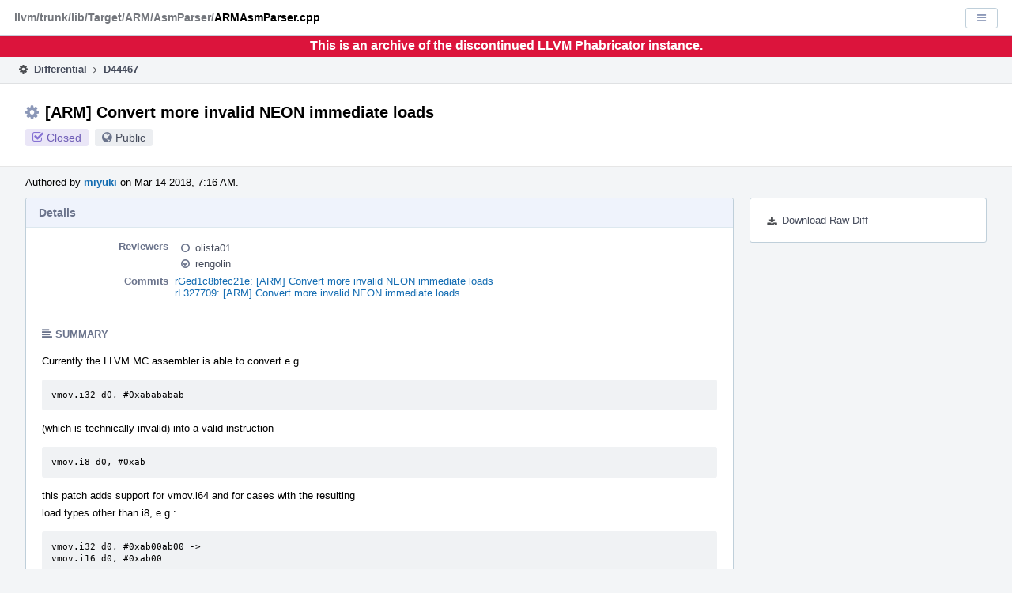

--- FILE ---
content_type: text/html
request_url: https://reviews.llvm.org/D44467
body_size: 30494
content:
<!DOCTYPE html>
<html><head><meta charset="utf-8"/><title>⚙ D44467 [ARM] Convert more invalid NEON immediate loads</title><meta content="width=device-width, initial-scale=1, user-scalable=no" name="viewport"/><link color="#3D4B67" href="overrides/favicon/mask-icon.svg" rel="mask-icon"/><link href="overrides/favicon/favicon-76" rel="apple-touch-icon" sizes="76x76"/><link href="overrides/favicon/favicon-120" rel="apple-touch-icon" sizes="120x120"/><link href="overrides/favicon/favicon-152" rel="apple-touch-icon" sizes="152x152"/><link href="overrides/favicon/favicon" id="favicon" rel="icon"/><meta content="no-referrer" name="referrer"/><link href="overrides/css/differential.pkg.css" rel="stylesheet" type="text/css"/><link href="overrides/css/core.pkg.css" rel="stylesheet" type="text/css"/><script src="overrides/js/init.js" type="text/javascript"></script></head><body class="device-desktop platform-linux phui-theme-blindigo" id=""><div class="main-page-frame" data-autoid="autoid_22" id="main-page-frame"><div class="phabricator-standard-page" id="phabricator-standard-page"><div class="phabricator-main-menu phabricator-main-menu-background" id="UQ0_57"><a class="phabricator-core-user-menu phabricator-core-user-mobile-menu" data-meta="0_146" data-sigil="phui-dropdown-menu" href="#" role="button"><span class="aural-only">Page Menu</span><span aria-hidden="true" class="visual-only phui-icon-view phui-font-fa fa-bars" data-meta="0_147"></span><span class="caret"></span></a><a class="phabricator-main-menu-search-button phabricator-expand-application-menu" data-meta="0_145" data-sigil="jx-toggle-class"><span class="phabricator-menu-button-icon phui-icon-view phui-font-fa fa-search" id="UQ0_74"></span></a><a class="phabricator-main-menu-brand" href="/"><span class="aural-only">Home</span><span class="phabricator-main-menu-eye" style=""></span><span class="phabricator-wordmark">Phabricator</span></a></div><div style="background-color: crimson; color: white; text-align: center; padding: 0.3rem 0;"><h1>This is an archive of the discontinued LLVM Phabricator instance.</h1></div><div class="phabricator-standard-page-body" id="phabricator-standard-page-body"><table class="phui-formation-view" data-meta="0_144" data-sigil="phuix-formation-view" id="UQ0_55"><tbody><tr><td class="phui-formation-desktop-only" data-autoid="autoid_5" id="UQ0_2" style="width: 240px; display: none;"><div class="phui-flank-view phui-flank-view-fixed" id="UQ0_6" style="width: 240px; top: 45px;"><div class="phui-flank-view-head" id="UQ0_3"><div class="phui-flank-header"><div class="phui-flank-header-text">Paths</div><div class="phui-flank-header-hide phui-flank-header-hide-left" data-sigil="phui-flank-header-hide"><span aria-hidden="true" class="visual-only phui-icon-view phui-font-fa fa-chevron-left grey" data-meta="0_4"></span></div></div><ul class="phui-list-view"><li class="phui-list-item-view phui-list-item-type-link phui-list-item-has-icon"><a class="phui-list-item-href" data-meta="0_5" data-sigil="has-key-command" href="#"><span aria-hidden="true" class="visual-only phui-icon-view phui-font-fa fa-list phui-list-item-icon" data-meta="0_6"></span><span class="phui-list-item-name">Table of Contents</span><span class="keyboard-shortcut-key">t</span></a></li></ul></div><div class="phui-flank-view-body" id="UQ0_4" style="max-height: 0px;"><ul class="diff-tree-view"><li class="diff-tree-path" data-autoid="autoid_13"><div class="diff-tree-path-indent" style="margin-left: 0px;"><div class="diff-tree-path-inlines">-</div><div class="diff-tree-path-icon diff-tree-path-icon-hidden"><span class="phui-icon-view phui-font-fa fa-times-circle-o"></span></div><div class="diff-tree-path-icon diff-tree-path-icon-kind"><span class="phui-icon-view phui-font-fa fa-folder-open-o grey"></span></div><div class="diff-tree-path-name">llvm/trunk/</div></div></li><li class="diff-tree-path" data-autoid="autoid_14" style="display: none;"><div class="diff-tree-path-indent" style="margin-left: 0px;"><div class="diff-tree-path-inlines">-</div><div class="diff-tree-path-icon diff-tree-path-icon-hidden"><span class="phui-icon-view phui-font-fa fa-times-circle-o"></span></div><div class="diff-tree-path-icon diff-tree-path-icon-kind"><span class="phui-icon-view phui-font-fa fa-folder-open-o grey"></span></div><div class="diff-tree-path-name">trunk/</div></div></li><li class="diff-tree-path" data-autoid="autoid_15"><div class="diff-tree-path-indent" style="margin-left: 8px;"><div class="diff-tree-path-inlines">-</div><div class="diff-tree-path-icon diff-tree-path-icon-hidden"><span class="phui-icon-view phui-font-fa fa-times-circle-o"></span></div><div class="diff-tree-path-icon diff-tree-path-icon-kind"><span class="phui-icon-view phui-font-fa fa-folder-open-o grey"></span></div><div class="diff-tree-path-name">lib/Target/ARM/</div></div></li><li class="diff-tree-path" data-autoid="autoid_16" style="display: none;"><div class="diff-tree-path-indent" style="margin-left: 8px;"><div class="diff-tree-path-inlines">-</div><div class="diff-tree-path-icon diff-tree-path-icon-hidden"><span class="phui-icon-view phui-font-fa fa-times-circle-o"></span></div><div class="diff-tree-path-icon diff-tree-path-icon-kind"><span class="phui-icon-view phui-font-fa fa-folder-open-o grey"></span></div><div class="diff-tree-path-name">Target/</div></div></li><li class="diff-tree-path" data-autoid="autoid_17" style="display: none;"><div class="diff-tree-path-indent" style="margin-left: 8px;"><div class="diff-tree-path-inlines">-</div><div class="diff-tree-path-icon diff-tree-path-icon-hidden"><span class="phui-icon-view phui-font-fa fa-times-circle-o"></span></div><div class="diff-tree-path-icon diff-tree-path-icon-kind"><span class="phui-icon-view phui-font-fa fa-folder-open-o grey"></span></div><div class="diff-tree-path-name">ARM/</div></div></li><li class="diff-tree-path diff-tree-path-changeset" data-autoid="autoid_9"><div class="diff-tree-path-indent" style="margin-left: 16px;"><div class="diff-tree-path-inlines">-</div><div class="diff-tree-path-icon diff-tree-path-icon-hidden"><span class="phui-icon-view phui-font-fa fa-times-circle-o"></span></div><div class="diff-tree-path-icon diff-tree-path-icon-kind"><span class="phui-icon-view phui-font-fa fa-file-text-o bluetext"></span></div><div class="diff-tree-path-name">ARMInstrNEON.td</div></div></li><li class="diff-tree-path" data-autoid="autoid_18"><div class="diff-tree-path-indent" style="margin-left: 16px;"><div class="diff-tree-path-inlines">-</div><div class="diff-tree-path-icon diff-tree-path-icon-hidden"><span class="phui-icon-view phui-font-fa fa-times-circle-o"></span></div><div class="diff-tree-path-icon diff-tree-path-icon-kind"><span class="phui-icon-view phui-font-fa fa-folder-open-o grey"></span></div><div class="diff-tree-path-name">AsmParser/</div></div></li><li class="diff-tree-path diff-tree-path-changeset diff-tree-path-focused" data-autoid="autoid_10"><div class="diff-tree-path-indent" style="margin-left: 24px;"><div class="diff-tree-path-inlines">-</div><div class="diff-tree-path-icon diff-tree-path-icon-hidden"><span class="phui-icon-view phui-font-fa fa-times-circle-o"></span></div><div class="diff-tree-path-icon diff-tree-path-icon-kind"><span class="phui-icon-view phui-font-fa fa-file-text-o bluetext"></span></div><div class="diff-tree-path-name">ARMAsmParser.cpp</div></div></li><li class="diff-tree-path" data-autoid="autoid_19"><div class="diff-tree-path-indent" style="margin-left: 8px;"><div class="diff-tree-path-inlines">-</div><div class="diff-tree-path-icon diff-tree-path-icon-hidden"><span class="phui-icon-view phui-font-fa fa-times-circle-o"></span></div><div class="diff-tree-path-icon diff-tree-path-icon-kind"><span class="phui-icon-view phui-font-fa fa-folder-open-o grey"></span></div><div class="diff-tree-path-name">test/MC/ARM/</div></div></li><li class="diff-tree-path" data-autoid="autoid_20" style="display: none;"><div class="diff-tree-path-indent" style="margin-left: 8px;"><div class="diff-tree-path-inlines">-</div><div class="diff-tree-path-icon diff-tree-path-icon-hidden"><span class="phui-icon-view phui-font-fa fa-times-circle-o"></span></div><div class="diff-tree-path-icon diff-tree-path-icon-kind"><span class="phui-icon-view phui-font-fa fa-folder-open-o grey"></span></div><div class="diff-tree-path-name">MC/</div></div></li><li class="diff-tree-path" data-autoid="autoid_21" style="display: none;"><div class="diff-tree-path-indent" style="margin-left: 8px;"><div class="diff-tree-path-inlines">-</div><div class="diff-tree-path-icon diff-tree-path-icon-hidden"><span class="phui-icon-view phui-font-fa fa-times-circle-o"></span></div><div class="diff-tree-path-icon diff-tree-path-icon-kind"><span class="phui-icon-view phui-font-fa fa-folder-open-o grey"></span></div><div class="diff-tree-path-name">ARM/</div></div></li><li class="diff-tree-path diff-tree-path-changeset" data-autoid="autoid_11"><div class="diff-tree-path-indent" style="margin-left: 16px;"><div class="diff-tree-path-inlines">-</div><div class="diff-tree-path-icon diff-tree-path-icon-hidden"><span class="phui-icon-view phui-font-fa fa-times-circle-o"></span></div><div class="diff-tree-path-icon diff-tree-path-icon-kind"><span class="phui-icon-view phui-font-fa fa-file-text-o bluetext"></span></div><div class="diff-tree-path-name">vmov-vmvn-byte-replicate.s</div></div></li><li class="diff-tree-path diff-tree-path-changeset" data-autoid="autoid_12"><div class="diff-tree-path-indent" style="margin-left: 16px;"><div class="diff-tree-path-inlines">-</div><div class="diff-tree-path-icon diff-tree-path-icon-hidden"><span class="phui-icon-view phui-font-fa fa-times-circle-o"></span></div><div class="diff-tree-path-icon diff-tree-path-icon-kind"><span class="phui-icon-view phui-font-fa fa-file-text-o bluetext"></span></div><div class="diff-tree-path-name">vmov-vmvn-replicate.s</div></div></li></ul></div><div class="phui-flank-view-tail" id="UQ0_5"><ul class="phui-list-view"><li class="phui-list-item-view phui-list-item-type-link phui-list-item-has-icon"><a class="phui-list-item-href" data-meta="0_7" data-sigil="has-key-command" href="#"><span aria-hidden="true" class="visual-only phui-icon-view phui-font-fa fa-chevron-left phui-list-item-icon" data-meta="0_8"></span><span class="phui-list-item-name">Hide Panel</span><span class="keyboard-shortcut-key">f</span></a></li><li class="phui-list-item-view phui-list-item-type-link phui-list-item-has-icon"><a class="phui-list-item-href" data-meta="0_9" data-sigil="has-key-command" href="#"><span aria-hidden="true" class="visual-only phui-icon-view phui-font-fa fa-keyboard-o phui-list-item-icon" data-meta="0_10"></span><span class="phui-list-item-name">Keyboard Reference</span><span class="keyboard-shortcut-key">?</span></a></li></ul></div></div></td><td class="phui-formation-desktop-only" data-autoid="autoid_7" id="UQ0_7" style="width: 8px; display: none;"><div class="phui-formation-resizer" id="UQ0_8" style="width: 8px;"></div></td><td class="" data-autoid="autoid_8" id="UQ0_9" style=""><div class="phui-formation-view-content"><div class="phui-crumbs-view phui-crumbs-border"><a class="phui-crumb-view phui-crumb-has-icon" href="/differential/"><span aria-hidden="true" class="visual-only phui-icon-view phui-font-fa fa-cog" data-meta="0_11"></span><span class="phui-crumb-name"> Differential</span> </a><span aria-hidden="true" class="visual-only phui-icon-view phui-font-fa fa-angle-right phui-crumb-divider phui-crumb-view" data-meta="0_12"></span><span class="phui-crumb-view phabricator-last-crumb"><span class="phui-crumb-name"> D44467</span> </span></div><div class="phui-two-column-view phui-side-column-right with-subheader"><div class="phui-two-column-container"><div class="phui-two-column-header"><div class="phui-header-shell phui-header-tall"><h1 class="phui-header-view"><div class="phui-header-row"><div class="phui-header-col2"><span class="phui-header-header"><span aria-hidden="true" class="visual-only phui-icon-view phui-font-fa fa-cog phui-header-icon" data-meta="0_138"></span>[ARM] Convert more invalid NEON immediate loads</span><div class="phui-header-subheader"><span class="phui-tag-view phui-tag-type-shade phui-tag-indigo phui-tag-shade phui-tag-icon-view"><span class="phui-tag-core"><span aria-hidden="true" class="visual-only phui-icon-view phui-font-fa fa-check-square-o" data-meta="0_141"></span>Closed</span></span><span class="policy-header-callout"><span aria-hidden="true" class="visual-only phui-icon-view phui-font-fa fa-globe bluegrey" data-meta="0_140"></span><a class="policy-link" data-sigil="workflow" href="/policy/explain/PHID-DREV-2vw6nibjnczu3kturnmn/view/">Public</a></span></div></div><div class="phui-header-col3"></div></div></h1></div></div><div class="phui-two-column-subheader"><div class="phui-head-thing-view phui-head-has-image head-thing-small"><a aria-hidden="true" class="visual-only phui-head-thing-image" href="/p/miyuki/" style="background-image: url(overrides/css/profile.png)"></a>Authored by <strong><a class="phui-handle phui-link-person" href="/p/miyuki/">miyuki</a></strong> on Mar 14 2018, 7:16 AM.</div></div><div class="phui-two-column-content"><div class="phui-two-column-row grouped"><div class="phui-side-column"><div class=""><div class="phui-box phui-box-border phui-object-box mlt mll mlr phui-two-column-properties"><ul class="phabricator-action-list-view" id="UQ0_0"><li class="phabricator-action-view phabricator-action-view-href action-has-icon" id="UQ0_29" style=""><a class="phabricator-action-view-item" href="/D44467?large=true&amp;id=&amp;download=true"><span aria-hidden="true" class="visual-only phui-icon-view phui-font-fa fa-download phabricator-action-view-icon" data-meta="0_75"></span>Download Raw Diff</a></li></ul></div></div></div><div class="phui-main-column"><div class="phui-box phui-box-border phui-object-box mlt mll mlr phui-box-blue-property"><div class="phui-header-shell"><h1 class="phui-header-view"><div class="phui-header-row"><div class="phui-header-col2"><span class="phui-header-header">Details</span></div><div class="phui-header-col3"></div></div></h1></div><div class="phui-property-list-section"><div class="phui-property-list-container grouped"><div class="phui-property-list-properties-wrap"><dl class="phui-property-list-properties"><dt class="phui-property-list-key">Reviewers </dt><dd class="phui-property-list-value"><table class="phui-status-list-view"><tbody><tr class=""><td class="phui-status-item-target"><span aria-hidden="true" class="visual-only phui-icon-view phui-font-fa fa-circle-o bluegrey" data-meta="0_15" data-sigil="has-tooltip"></span><a class="phui-handle phui-link-person" data-meta="0_13" data-sigil="hovercard" href="/p/olista01/">olista01</a></td><td class="phui-status-item-note"></td></tr><tr class=""><td class="phui-status-item-target"><span aria-hidden="true" class="visual-only phui-icon-view phui-font-fa fa-check-circle-o bluegrey" data-meta="0_16" data-sigil="has-tooltip"></span><a class="phui-handle phui-link-person" data-meta="0_14" data-sigil="hovercard" href="/p/rengolin/">rengolin</a></td><td class="phui-status-item-note"></td></tr></tbody></table> </dd><dt class="phui-property-list-key">Commits </dt><dd class="phui-property-list-value"><a class="phui-handle" data-meta="0_0" data-sigil="hovercard" href="https://github.com/llvm/llvm-project/commit/ed1c8bfec21e74052173dabd719717bb5c0191ba">rGed1c8bfec21e: [ARM] Convert more invalid NEON immediate loads</a><br/><a class="phui-handle" data-meta="0_1" data-sigil="hovercard" href="/rL327709">rL327709: [ARM] Convert more invalid NEON immediate loads</a> </dd></dl></div></div><div class="phui-property-list-section-header"><span class="phui-property-list-section-header-icon"><span aria-hidden="true" class="visual-only phui-icon-view phui-font-fa fa-align-left bluegrey" data-meta="0_17"></span>Summary</span></div><div class="phui-property-list-text-content"><div class="phabricator-remarkup"><p>Currently the LLVM MC assembler is able to convert e.g.</p>

<div class="remarkup-code-block" data-code-lang="text" data-sigil="remarkup-code-block"><pre class="remarkup-code">vmov.i32 d0, #0xabababab</pre></div>

<p>(which is technically invalid) into a valid instruction</p>

<div class="remarkup-code-block" data-code-lang="text" data-sigil="remarkup-code-block"><pre class="remarkup-code">vmov.i8 d0, #0xab</pre></div>

<p>this patch adds support for vmov.i64 and for cases with the resulting<br/>
load types other than i8, e.g.:</p>

<div class="remarkup-code-block" data-code-lang="text" data-sigil="remarkup-code-block"><pre class="remarkup-code">vmov.i32 d0, #0xab00ab00 -&gt;
vmov.i16 d0, #0xab00</pre></div></div></div></div></div><div class="phui-box phui-box-border phui-object-box mlt mll mlr phui-box-blue-property"><div class="phui-header-shell"><h1 class="phui-header-view"><div class="phui-header-row"><div class="phui-header-col2"><span class="phui-header-header">Diff Detail</span></div><div class="phui-header-col3"></div></div></h1></div><div class="" data-meta="0_18" data-sigil="phui-tab-group-view"><div id="UQ0_10"><div class=""><div class="phui-property-list-section"><div class="phui-property-list-container grouped"><div class="phui-property-list-properties-wrap"><dl class="phui-property-list-properties"><dt class="phui-property-list-key">Repository </dt><dd class="phui-property-list-value"><a class="phui-handle handle-status-closed" href="/diffusion/L/">rL LLVM</a> </dd></dl></div></div></div></div></div></div></div><div class="phui-timeline-view" id="UQ0_11"><h3 class="aural-only">Event Timeline</h3><div class="phui-timeline-event-view phui-timeline-spacer"></div><div class="phui-timeline-shell" data-meta="0_29" data-sigil="transaction anchor-container"><div class="phui-timeline-event-view phui-timeline-minor-event"><div class="phui-timeline-content"><a aria-hidden="true" class="visual-only phui-timeline-image" href="/p/miyuki/" style="background-image: url(overrides/css/profile.png)"></a><div class="phui-timeline-wedge" style=""></div><div class="phui-timeline-group"><a class="phabricator-anchor-view" id="1036958" name="1036958"></a><div class="phui-timeline-title phui-timeline-title-with-icon"><span class="phui-timeline-icon-fill"><span aria-hidden="true" class="visual-only phui-icon-view phui-font-fa fa-pencil phui-timeline-icon" data-meta="0_28"></span></span><a class="phui-handle phui-link-person" href="/p/miyuki/">miyuki</a> created this revision.<span class="phui-timeline-extra"><a data-meta="0_27" data-sigil="has-tooltip" href="#1036958">Mar 14 2018, 7:16 AM</a></span></div></div></div></div></div><div class="phui-timeline-event-view phui-timeline-spacer"></div><div class="phui-timeline-shell" data-meta="0_32" data-sigil="transaction anchor-container"><div class="phui-timeline-event-view phui-timeline-minor-event"><div class="phui-timeline-content"><div class="phui-timeline-wedge" style="display: none;"></div><div class="phui-timeline-group"><a class="phabricator-anchor-view" id="1036966" name="1036966"></a><div class="phui-timeline-title phui-timeline-title-with-icon"><span class="phui-timeline-icon-fill"><span aria-hidden="true" class="visual-only phui-icon-view phui-font-fa fa-user-plus phui-timeline-icon" data-meta="0_31"></span></span><a class="phui-handle" href="/herald/">Herald</a> added subscribers: <a class="phui-handle phui-link-person" data-meta="0_19" data-sigil="hovercard" href="/p/kristof.beyls/">kristof.beyls</a>, <a class="phui-handle phui-link-person" data-meta="0_20" data-sigil="hovercard" href="/p/javed.absar/">javed.absar</a>, <a class="phui-handle phui-link-person" data-meta="0_21" data-sigil="hovercard" href="/p/rengolin/">rengolin</a>. <span class="phui-timeline-extra-information"> ·  <a href="/herald/transcript/265176/">View Herald Transcript</a></span><span class="phui-timeline-extra"><a data-meta="0_30" data-sigil="has-tooltip" href="#1036966">Mar 14 2018, 7:16 AM</a></span></div></div></div></div></div><div class="phui-timeline-event-view phui-timeline-spacer"></div><div class="phui-timeline-shell" data-meta="0_35" data-sigil="transaction anchor-container"><div class="phui-timeline-event-view phui-timeline-minor-event"><div class="phui-timeline-content"><a aria-hidden="true" class="visual-only phui-timeline-image" href="/p/miyuki/" style="background-image: url(overrides/css/profile.png)"></a><div class="phui-timeline-wedge" style=""></div><div class="phui-timeline-group"><a class="phabricator-anchor-view" id="1036967" name="1036967"></a><div class="phui-timeline-title phui-timeline-title-with-icon"><span class="phui-timeline-icon-fill"><span aria-hidden="true" class="visual-only phui-icon-view phui-font-fa fa-link phui-timeline-icon" data-meta="0_34"></span></span><a class="phui-handle phui-link-person" href="/p/miyuki/">miyuki</a> added a parent revision: <a class="phui-handle handle-status-closed" href="/D44460">D44460: [ARM] Fix a check in vmov/vmvn immediate parsing</a>.<span class="phui-timeline-extra"><a data-meta="0_33" data-sigil="has-tooltip" href="#1036967">Mar 14 2018, 7:16 AM</a></span></div></div></div></div></div><div class="phui-timeline-event-view phui-timeline-spacer"></div><div class="phui-timeline-shell" data-meta="0_47" data-sigil="transaction anchor-container"><div class="phui-timeline-event-view phui-timeline-major-event"><div class="phui-timeline-content"><a aria-hidden="true" class="visual-only phui-timeline-image" href="/p/rengolin/" style="background-image: url(overrides/css/profile.png)"></a><div class="phui-timeline-wedge" style=""></div><div class="phui-timeline-group"><div class="phui-timeline-inner-content"><a class="phabricator-anchor-view" id="1038025" name="1038025"></a><div class="phui-timeline-title phui-timeline-title-with-icon phui-timeline-title-with-menu"><span class="phui-timeline-icon-fill"><span aria-hidden="true" class="visual-only phui-icon-view phui-font-fa fa-comment phui-timeline-icon" data-meta="0_43"></span></span><a class="phui-handle phui-link-person" href="/p/rengolin/">rengolin</a> added a comment.<span class="phui-timeline-extra"><a data-meta="0_42" data-sigil="has-tooltip" href="#1038025">Mar 14 2018, 3:40 PM</a></span></div><a aria-expanded="false" aria-haspopup="true" class="phui-timeline-menu" data-meta="0_40" data-sigil="phui-dropdown-menu" href="#"><span class="aural-only">Comment Actions</span><span aria-hidden="true" class="visual-only phui-icon-view phui-font-fa fa-caret-down" data-meta="0_41"></span></a><div class="phui-timeline-core-content"><span class="transaction-comment" data-meta="0_22" data-sigil="transaction-comment"><div class="phabricator-remarkup"><p>Nice cleanup!</p>

<p>The patch is looking really good. I think you can just rename <tt class="remarkup-monospaced">vmov-vmvn-byte-replicate.s</tt> to <tt class="remarkup-monospaced">vmov-vmvn-replicate.s</tt> and put all the tests together.</p>

<p>Just make sure you have the same number of check lines as you have tests and it should be good to go, thanks!</p></div></span><table class="phabricator-inline-summary-table"><tbody><tr><th class="inline-comment-summary-table-header" colspan="3"><span aria-hidden="true" class="visual-only phui-icon-view phui-font-fa fa-file-code-o darkbluetext mmr" data-meta="0_44"></span>test/MC/ARM/vmov-vmvn-byte-replicate.s</th></tr>
<tr><td class="inline-line-number inline-table-dolumn"><a class="num" href="/D44467?id=138348#inline-389139" target="_blank"><span aria-hidden="true" class="visual-only phui-icon-view phui-font-fa fa-share darkbluetext mmr" data-meta="0_45"></span>28 ↗</a></td><td class="inline-which-diff inline-table-dolumn">(On Diff #138348)</td><td class="inline-summary-content inline-table-dolumn"><div class="phabricator-remarkup"><span class="transaction-comment" data-meta="0_23" data-sigil="transaction-comment"><div class="phabricator-remarkup"><p>Didn't add check lies for those</p></div></span></div></td></tr>
<tr><td class="inline-line-number inline-table-dolumn"><a class="num" href="/D44467?id=138348#inline-389140" target="_blank"><span aria-hidden="true" class="visual-only phui-icon-view phui-font-fa fa-share darkbluetext mmr" data-meta="0_46"></span>39 ↗</a></td><td class="inline-which-diff inline-table-dolumn">(On Diff #138348)</td><td class="inline-summary-content inline-table-dolumn"><div class="phabricator-remarkup"><span class="transaction-comment" data-meta="0_24" data-sigil="transaction-comment"><div class="phabricator-remarkup"><p>or those</p></div></span></div></td></tr></tbody></table></div></div></div></div></div></div><div class="phui-timeline-event-view phui-timeline-spacer"></div><div class="phui-timeline-shell phui-timeline-sky" data-meta="0_56" data-sigil="transaction anchor-container"><div class="phui-timeline-event-view phui-timeline-major-event"><div class="phui-timeline-content"><a aria-hidden="true" class="visual-only phui-timeline-image" href="/p/miyuki/" style="background-image: url(overrides/css/profile.png)"></a><div class="phui-timeline-wedge" style=""></div><div class="phui-timeline-group"><div class="phui-timeline-inner-content"><a class="phabricator-anchor-view" id="1038578" name="1038578"></a><div class="phui-timeline-title phui-timeline-title-with-icon phui-timeline-title-with-menu"><span class="phui-timeline-icon-fill fill-has-color phui-timeline-icon-fill-sky"><span aria-hidden="true" class="visual-only phui-icon-view phui-font-fa fa-refresh phui-timeline-icon" data-meta="0_55"></span></span><a class="phui-handle phui-link-person" href="/p/miyuki/">miyuki</a> updated this revision to <a class="phui-handle" href="/differential/diff/138530/">Diff 138530</a>.<span class="phui-timeline-extra"><a data-meta="0_54" data-sigil="has-tooltip" href="#1038578">Mar 15 2018, 4:53 AM</a></span></div><a aria-expanded="false" aria-haspopup="true" class="phui-timeline-menu" data-meta="0_52" data-sigil="phui-dropdown-menu" href="#"><span class="aural-only">Comment Actions</span><span aria-hidden="true" class="visual-only phui-icon-view phui-font-fa fa-caret-down" data-meta="0_53"></span></a><div class="phui-timeline-core-content"><span class="transaction-comment" data-meta="0_25" data-sigil="transaction-comment"><div class="phabricator-remarkup"><p>Merged two test cases, added missing @ CHECKs</p></div></span></div></div></div></div></div></div><div class="phui-timeline-event-view phui-timeline-spacer"></div><div class="phui-timeline-shell phui-timeline-green" data-meta="0_65" data-sigil="transaction anchor-container"><div class="phui-timeline-event-view phui-timeline-major-event"><div class="phui-timeline-content"><a aria-hidden="true" class="visual-only phui-timeline-image" href="/p/rengolin/" style="background-image: url(overrides/css/profile.png)"></a><div class="phui-timeline-wedge" style=""></div><div class="phui-timeline-group"><div class="phui-timeline-inner-content"><a class="phabricator-anchor-view" id="1038594" name="1038594"></a><div class="phui-timeline-title phui-timeline-title-with-icon phui-timeline-title-with-menu"><span class="phui-timeline-icon-fill fill-has-color phui-timeline-icon-fill-green"><span aria-hidden="true" class="visual-only phui-icon-view phui-font-fa fa-check-circle-o phui-timeline-icon" data-meta="0_64"></span></span><a class="phui-handle phui-link-person" href="/p/rengolin/">rengolin</a> accepted this revision.<span class="phui-timeline-extra"><a data-meta="0_63" data-sigil="has-tooltip" href="#1038594">Mar 15 2018, 5:15 AM</a></span></div><a aria-expanded="false" aria-haspopup="true" class="phui-timeline-menu" data-meta="0_61" data-sigil="phui-dropdown-menu" href="#"><span class="aural-only">Comment Actions</span><span aria-hidden="true" class="visual-only phui-icon-view phui-font-fa fa-caret-down" data-meta="0_62"></span></a><div class="phui-timeline-core-content"><span class="transaction-comment" data-meta="0_26" data-sigil="transaction-comment"><div class="phabricator-remarkup"><p>LGTM, thanks!</p></div></span></div></div></div></div></div></div><div class="phui-timeline-event-view phui-timeline-spacer"></div><div class="phui-timeline-shell phui-timeline-green" data-meta="0_68" data-sigil="transaction anchor-container"><div class="phui-timeline-event-view phui-timeline-minor-event"><div class="phui-timeline-content"><a aria-hidden="true" class="visual-only phui-timeline-image" href="/p/rengolin/" style="background-image: url(overrides/css/profile.png)"></a><div class="phui-timeline-wedge" style=""></div><div class="phui-timeline-group"><a class="phabricator-anchor-view" id="1038596" name="1038596"></a><div class="phui-timeline-title phui-timeline-title-with-icon"><span class="phui-timeline-icon-fill fill-has-color phui-timeline-icon-fill-green"><span aria-hidden="true" class="visual-only phui-icon-view phui-font-fa fa-check phui-timeline-icon" data-meta="0_67"></span></span>This revision is now accepted and ready to land.<span class="phui-timeline-extra"><a data-meta="0_66" data-sigil="has-tooltip" href="#1038596">Mar 15 2018, 5:15 AM</a></span></div></div></div></div></div><div class="phui-timeline-event-view phui-timeline-spacer"></div><div class="phui-timeline-shell phui-timeline-indigo" data-meta="0_72" data-sigil="transaction anchor-container"><div class="phui-timeline-event-view phui-timeline-minor-event"><div class="phui-timeline-content"><a aria-hidden="true" class="visual-only phui-timeline-image" href="/p/miyuki/" style="background-image: url(overrides/css/profile.png)"></a><div class="phui-timeline-wedge" style=""></div><div class="phui-timeline-group"><a class="phabricator-anchor-view" id="1040090" name="1040090"></a><div class="phui-timeline-title phui-timeline-title-with-icon"><span class="phui-timeline-icon-fill fill-has-color phui-timeline-icon-fill-indigo"><span aria-hidden="true" class="visual-only phui-icon-view phui-font-fa fa-check phui-timeline-icon" data-meta="0_70"></span></span>Closed by commit <a class="phui-handle" href="/rL327709">rL327709: [ARM] Convert more invalid NEON immediate loads</a> (authored by <a class="phui-handle phui-link-person" href="/p/miyuki/">miyuki</a>). <span class="phui-timeline-extra-information"> ·  <a data-sigil="workflow" href="/differential/revision/closedetails/PHID-XACT-DREV-lx7gndjqj2xt4xg/">Explain Why</a></span><span class="phui-timeline-extra"><a data-meta="0_69" data-sigil="has-tooltip" href="#1040090">Mar 16 2018, 7:16 AM</a></span></div><div class="phui-timeline-title phui-timeline-title-with-icon"><span class="phui-timeline-icon-fill fill-has-color phui-timeline-icon-fill-sky"><span aria-hidden="true" class="visual-only phui-icon-view phui-font-fa fa-refresh phui-timeline-icon" data-meta="0_71"></span></span>This revision was automatically updated to reflect the committed changes.</div></div></div></div></div><div class="phui-timeline-event-view phui-timeline-spacer"></div></div></div></div></div><div class="phui-two-column-content phui-two-column-footer"><legend class="phabricator-anchor-navigation-marker" data-meta="0_87" data-sigil="marker"></legend><a class="phabricator-anchor-view" id="toc" name="toc"></a><div class="phui-box phui-box-border phui-object-box mlt mll mlr phui-box-blue-property"><div class="phui-header-shell"><h1 class="phui-header-view"><div class="phui-header-row"><div class="phui-header-col2"><span class="phui-header-header">Revision Contents</span></div><div class="phui-header-col3"></div></div></h1></div><div class="" data-meta="0_111" data-sigil="phui-tab-group-view"><ul class="phui-list-view phui-list-navbar phui-list-navbar-horizontal"><li class="phui-list-item-view phui-list-item-type-link phui-list-item-selected" data-meta="0_112" data-sigil="phui-tab-view"><a class="phui-list-item-href" data-sigil="" href="#"><span class="phui-list-item-name">Files</span></a></li><li class="phui-list-item-view phui-list-item-type-link" data-meta="0_113" data-sigil="phui-tab-view"><a class="phui-list-item-href" data-sigil="" href="#"><span class="phui-list-item-name">History</span></a></li><li class="phui-list-item-view phui-list-item-type-link" data-meta="0_114" data-sigil="phui-tab-view"><a class="phui-list-item-href" data-sigil="" href="#"><span class="phui-list-item-name">Commits</span></a></li><li class="phui-list-item-view phui-list-item-type-link" data-meta="0_115" data-sigil="phui-tab-view"><a class="phui-list-item-href" data-sigil="" href="#"><span class="phui-list-item-name">Stack</span></a></li></ul><div id="UQ0_48"><div class=""><div class="aphront-table-wrap"><table class="aphront-table-view aphront-table-view-compact"><tbody><tr><th class="diff-toc-path wide">Path</th><th class="right aphront-table-view-nodevice">Size</th></tr><tr class="diff-toc-no-changeset-row"><td class="diff-toc-path wide"><div style="padding-left: 0px;"><table><tbody><tr class="diff-path-new"><td><span aria-hidden="true" class="visual-only phui-icon-view phui-font-fa fa-folder-open-o grey" data-meta="0_90"></span></td><td><div class="">llvm/</div></td><td><div class="">trunk/</div></td></tr></tbody></table></div></td><td class="right aphront-table-view-nodevice"></td></tr><tr class="alt alt-diff-toc-no-changeset-row"><td class="diff-toc-path wide"><div style="padding-left: 16px;"><table><tbody><tr class="diff-path-new"><td><span aria-hidden="true" class="visual-only phui-icon-view phui-font-fa fa-folder-open-o grey" data-meta="0_92"></span></td><td><div class="">lib/</div></td><td><div class="">Target/</div></td><td><div class="">ARM/</div></td></tr></tbody></table></div></td><td class="right aphront-table-view-nodevice"></td></tr><tr class="diff-toc-changeset-row"><td class="diff-toc-path wide"><div style="padding-left: 32px;"><table><tbody><tr class="diff-path-new"><td><span aria-hidden="true" class="visual-only phui-icon-view phui-font-fa fa-file-text-o bluetext" data-meta="0_94"></span></td><td><div class=""><a data-meta="0_95" data-sigil="differential-load" href="#change-lpXvwbeOLzTu">ARMInstrNEON.td</a></div></td></tr></tbody></table></div></td><td class="right aphront-table-view-nodevice">129 lines</td></tr><tr class="alt alt-diff-toc-no-changeset-row"><td class="diff-toc-path wide"><div style="padding-left: 32px;"><table><tbody><tr class="diff-path-new"><td><span aria-hidden="true" class="visual-only phui-icon-view phui-font-fa fa-folder-open-o grey" data-meta="0_97"></span></td><td><div class="">AsmParser/</div></td></tr></tbody></table></div></td><td class="right aphront-table-view-nodevice"></td></tr><tr class="diff-toc-changeset-row"><td class="diff-toc-path wide"><div style="padding-left: 48px;"><table><tbody><tr class="diff-path-new"><td><span aria-hidden="true" class="visual-only phui-icon-view phui-font-fa fa-file-text-o bluetext" data-meta="0_99"></span></td><td><div class=""><a data-meta="0_100" data-sigil="differential-load" href="#change-l3r0FZWsujCE">ARMAsmParser.cpp</a></div></td></tr></tbody></table></div></td><td class="right aphront-table-view-nodevice">145 lines</td></tr><tr class="alt alt-diff-toc-no-changeset-row"><td class="diff-toc-path wide"><div style="padding-left: 16px;"><table><tbody><tr class="diff-path-new"><td><span aria-hidden="true" class="visual-only phui-icon-view phui-font-fa fa-folder-open-o grey" data-meta="0_102"></span></td><td><div class="">test/</div></td><td><div class="">MC/</div></td><td><div class="">ARM/</div></td></tr></tbody></table></div></td><td class="right aphront-table-view-nodevice"></td></tr><tr class="diff-toc-changeset-row"><td class="diff-toc-path wide"><div style="padding-left: 32px;"><table><tbody><tr class="diff-path-new"><td><span aria-hidden="true" class="visual-only phui-icon-view phui-font-fa fa-file-text-o bluetext" data-meta="0_104"></span></td><td><div class=""><a data-meta="0_105" data-sigil="differential-load" href="#change-Half0MZzNF9D">vmov-vmvn-byte-replicate.s</a></div></td></tr></tbody></table></div></td><td class="right aphront-table-view-nodevice">31 lines</td></tr><tr class="alt alt-diff-toc-changeset-row"><td class="diff-toc-path wide"><div style="padding-left: 32px;"><table><tbody><tr class="diff-path-new"><td><span aria-hidden="true" class="visual-only phui-icon-view phui-font-fa fa-file-text-o bluetext" data-meta="0_107"></span></td><td><div class=""><a data-meta="0_108" data-sigil="differential-load" href="#change-LQoySXWxaOPJ">vmov-vmvn-replicate.s</a></div></td></tr></tbody></table></div></td><td class="right aphront-table-view-nodevice">102 lines</td></tr></tbody></table></div></div></div><div id="UQ0_49" style="display: none;"><div class=""><form action="/D44467#toc"><div class="aphront-table-wrap"><table class="aphront-table-view"><tbody><tr><th class="pri">Diff</th><th>ID</th><th class="aphront-table-view-nodevice">Base</th><th class="wide">Description</th><th class="date aphront-table-view-nodevice">Created</th><th class="center aphront-table-view-nodevice">Lint</th><th class="center aphront-table-view-nodevice">Unit</th><th class="center differential-update-history-old"></th><th class="center differential-update-history-new"></th></tr><tr class="differential-update-history-old-now"><td class="pri">Base</td><td><a href="/D44467?id="></a></td><td class="aphront-table-view-nodevice"></td><td class="wide">Base</td><td class="date aphront-table-view-nodevice"></td><td class="center aphront-table-view-nodevice"></td><td class="center aphront-table-view-nodevice"></td><td class="center differential-update-history-old"><div class="differential-update-history-radio"><input checked="checked" id="UQ0_52" name="vs" type="radio"/></div></td><td class="center differential-update-history-new"></td></tr><tr class="alt"><td class="pri">Diff 1</td><td><a href="/D44467?id=138348">138348</a></td><td class="aphront-table-view-nodevice"></td><td class="wide"></td><td class="date aphront-table-view-nodevice">Mar 14 2018, 7:11 AM</td><td class="center aphront-table-view-nodevice"><div class="lintunit-star" title="Lint Skipped"><span class="diff-star-skip">★</span></div></td><td class="center aphront-table-view-nodevice"><div class="lintunit-star" title="Unit Tests Skipped"><span class="diff-star-skip">★</span></div></td><td class="center differential-update-history-old"><div class="differential-update-history-radio"><input id="UQ0_53" name="vs" type="radio" value="138348"/></div></td><td class="center differential-update-history-new"><div class="differential-update-history-radio"><input data-sigil="differential-new-radio" name="id" type="radio" value="138348"/></div></td></tr><tr><td class="pri">Diff 2</td><td><a href="/D44467?id=138530">138530</a></td><td class="aphront-table-view-nodevice"></td><td class="wide"></td><td class="date aphront-table-view-nodevice">Mar 15 2018, 4:52 AM</td><td class="center aphront-table-view-nodevice"><div class="lintunit-star" title="Lint Skipped"><span class="diff-star-skip">★</span></div></td><td class="center aphront-table-view-nodevice"><div class="lintunit-star" title="Unit Tests Skipped"><span class="diff-star-skip">★</span></div></td><td class="center differential-update-history-old"><div class="differential-update-history-radio"><input id="UQ0_54" name="vs" type="radio" value="138530"/></div></td><td class="center differential-update-history-new"><div class="differential-update-history-radio"><input data-sigil="differential-new-radio" name="id" type="radio" value="138530"/></div></td></tr><tr class="alt alt-differential-update-history-new-now"><td class="pri">Diff 3</td><td><a href="/D44467?id=138700">138700</a></td><td class="aphront-table-view-nodevice">327708</td><td class="wide">rL327709</td><td class="date aphront-table-view-nodevice">Mar 16 2018, 7:10 AM</td><td class="center aphront-table-view-nodevice"><div class="lintunit-star" title="Automatic diff as part of commit; lint not applicable."><span class="diff-star-skip">★</span></div></td><td class="center aphront-table-view-nodevice"><div class="lintunit-star" title="Automatic diff as part of commit; unit tests not applicable."><span class="diff-star-skip">★</span></div></td><td class="center differential-update-history-old"></td><td class="center differential-update-history-new"><div class="differential-update-history-radio"><input checked="checked" data-sigil="differential-new-radio" name="id" type="radio" value="138700"/></div></td></tr></tbody></table></div></form></div></div><div id="UQ0_50" style="display: none;"><div class=""></div></div><div id="UQ0_51" style="display: none;"><div class=""><div class="aphront-table-wrap"><table class="aphront-table-view object-graph-table"><tbody><tr><th class="threads"></th><th class="graph-status">Status</th><th>Author</th><th class="wide pri object-link">Revision</th></tr><tr class="highlighted closed"><td class="threads"><div data-meta="0_2" data-sigil="commit-graph"><canvas height="34" width="12"></canvas></div></td><td class="graph-status"><span aria-hidden="true" class="visual-only phui-icon-view phui-font-fa fa-check-square-o black" data-meta="0_109"></span> Closed</td><td><a class="phui-handle phui-link-person" href="/p/miyuki/">miyuki</a></td><td class="wide pri object-link"><div class="single-display-line-bounds"><span class="single-display-line-content">D44467 <a href="/D44467">[ARM] Convert more invalid NEON immediate loads</a></span> </div></td></tr><tr class="alt alt-closed"><td class="threads"><div data-meta="0_3" data-sigil="commit-graph"><canvas height="34" width="12"></canvas></div></td><td class="graph-status"><span aria-hidden="true" class="visual-only phui-icon-view phui-font-fa fa-check-square-o black" data-meta="0_110"></span> Closed</td><td><a class="phui-handle phui-link-person" href="/p/miyuki/">miyuki</a></td><td class="wide pri object-link"><div class="single-display-line-bounds"><span class="single-display-line-content">D44460 <a href="/D44460">[ARM] Fix a check in vmov/vmvn immediate parsing</a></span> </div></td></tr></tbody></table></div></div></div></div></div><div class="phui-box phui-box-border phui-object-box mlt mll mlr phui-object-box-collapsed phui-box-blue-property"><div class="phui-header-shell"><h1 class="phui-header-view"><div class="phui-header-row"><div class="phui-header-col2"><span class="phui-header-header">Diff 138700</span></div><div class="phui-header-col3"></div></div></h1></div><div class="differential-review-stage" id="differential-review-stage"><div class="differential-changeset repository-crossreference" data-autoid="autoid_1" data-meta="0_120" data-sigil="differential-changeset" id="diff-change-lpXvwbeOLzTu"><legend class="phabricator-anchor-navigation-marker" data-meta="0_118" data-sigil="marker"></legend><a class="phabricator-anchor-view" id="change-lpXvwbeOLzTu" name="change-lpXvwbeOLzTu"></a><h1 class="differential-file-icon-header" data-sigil="changeset-header"><span aria-hidden="true" class="visual-only phui-icon-view phui-font-fa fa-file-text-o" data-meta="0_119"></span><span class="differential-changeset-path-name" data-sigil="changeset-header-path-name">llvm/trunk/lib/Target/ARM/ARMInstrNEON.td</span></h1><div class="changeset-view-content" data-sigil="changeset-view-content"><ul class="differential-meta-notice"><li>This file is larger than 256 KB, so syntax highlighting is disabled by default.</li></ul><table class="differential-diff remarkup-code PhabricatorMonospaced diff-2up" data-sigil="differential-diff intercept-copy"><colgroup><col class="num"/><col class="left"/><col class="num"/><col class="copy"/><col class="right"/><col class="cov"/></colgroup><tbody><tr data-sigil="context-target"><td class="show-context-line n left-context"></td><td class="show-more"><a data-meta="2_0" data-mustcapture="1" data-sigil="show-more" href="#">Show First 20 Lines</a> • <a data-meta="2_1" data-mustcapture="1" data-sigil="show-more" href="#">Show All 42 Lines</a> • <a data-meta="2_2" data-mustcapture="1" data-sigil="show-more" href="#">▼ Show 20 Lines</a></td><td class="show-context-line n" data-n="42"></td><td class="show-context" colspan="3">def nImmSplatNotI32 : Operand&lt;i32&gt; {
</td></tr><tr><td class="n" data-n="43" id="C1003381OL43"></td><td class="" data-copy-mode="copy-l">  let ParserMatchClass = nImmSplatNotI32AsmOperand;
</td><td class="n" data-n="43" id="C1003381NL43"></td><td class="copy"></td><td class="" colspan="2" data-copy-mode="copy-r">  let ParserMatchClass = nImmSplatNotI32AsmOperand;
</td></tr><tr><td class="n" data-n="44" id="C1003381OL44"></td><td class="" data-copy-mode="copy-l">}
</td><td class="n" data-n="44" id="C1003381NL44"></td><td class="copy"></td><td class="" colspan="2" data-copy-mode="copy-r">}
</td></tr><tr><td class="n" data-n="45" id="C1003381OL45"></td><td class="" data-copy-mode="copy-l">def nImmVMOVI32AsmOperand : AsmOperandClass { let Name = "NEONi32vmov"; }
</td><td class="n" data-n="45" id="C1003381NL45"></td><td class="copy"></td><td class="" colspan="2" data-copy-mode="copy-r">def nImmVMOVI32AsmOperand : AsmOperandClass { let Name = "NEONi32vmov"; }
</td></tr><tr><td class="n" data-n="46" id="C1003381OL46"></td><td class="" data-copy-mode="copy-l">def nImmVMOVI32 : Operand&lt;i32&gt; {
</td><td class="n" data-n="46" id="C1003381NL46"></td><td class="copy"></td><td class="" colspan="2" data-copy-mode="copy-r">def nImmVMOVI32 : Operand&lt;i32&gt; {
</td></tr><tr><td class="n" data-n="47" id="C1003381OL47"></td><td class="" data-copy-mode="copy-l">  let PrintMethod = "printNEONModImmOperand";
</td><td class="n" data-n="47" id="C1003381NL47"></td><td class="copy"></td><td class="" colspan="2" data-copy-mode="copy-r">  let PrintMethod = "printNEONModImmOperand";
</td></tr><tr><td class="n" data-n="48" id="C1003381OL48"></td><td class="" data-copy-mode="copy-l">  let ParserMatchClass = nImmVMOVI32AsmOperand;
</td><td class="n" data-n="48" id="C1003381NL48"></td><td class="copy"></td><td class="" colspan="2" data-copy-mode="copy-r">  let ParserMatchClass = nImmVMOVI32AsmOperand;
</td></tr><tr><td class="n" data-n="49" id="C1003381OL49"></td><td class="" data-copy-mode="copy-l">}
</td><td class="n" data-n="49" id="C1003381NL49"></td><td class="copy"></td><td class="" colspan="2" data-copy-mode="copy-r">}
</td></tr><tr><td class="n" data-n="50" id="C1003381OL50"></td><td class="" data-copy-mode="copy-l">
</td><td class="n" data-n="50" id="C1003381NL50"></td><td class="copy"></td><td class="" colspan="2" data-copy-mode="copy-r">
</td></tr><tr><td class="old n" data-n="51" id="C1003381OL51"></td><td class="old" data-copy-mode="copy-l"><span class="bright">def</span> nImmVMOVI<span class="bright">16</span>AsmOperand<span class="bright">Byte</span>Replicate<span class="bright"> :</span>
</td><td class="new n" data-n="51" id="C1003381NL51"></td><td class="copy"></td><td class="new" colspan="2" data-copy-mode="copy-r"><span class="bright">class</span> nImmVMOVIAsmOperandReplicate<span class="bright">&lt;ValueType From, ValueType To&gt;</span>
</td></tr><tr><td class="old n" data-n="52" id="C1003381OL52"></td><td class="old" data-copy-mode="copy-l">  AsmOperandClass {
</td><td class="new n" data-n="52" id="C1003381NL52"></td><td class="copy"></td><td class="new" colspan="2" data-copy-mode="copy-r">  <span class="bright">: </span>AsmOperandClass {
</td></tr><tr><td class="old n" data-n="53" id="C1003381OL53"></td><td class="old" data-copy-mode="copy-l">  let Name = "NEONi<span class="bright">16</span>vmov<span class="bright">Byte</span>Replicate";
</td><td class="new n" data-n="53" id="C1003381NL53"></td><td class="copy"></td><td class="new" colspan="2" data-copy-mode="copy-r">  let Name = "NEONi<span class="bright">" # To.Size # "</span>vmov<span class="bright">i" # From.Size # "</span>Replicate";
</td></tr><tr><td class="old n" data-n="54" id="C1003381OL54"></td><td class="old" data-copy-mode="copy-l">  let PredicateMethod = "isNEON<span class="bright">i16Byte</span>Replicate";
</td><td class="new n" data-n="54" id="C1003381NL54"></td><td class="copy"></td><td class="new" colspan="2" data-copy-mode="copy-r">  let PredicateMethod = "isNEON<span class="bright">mov</span>Replicate<span class="bright">&lt;" # From.Size # ", " # To.Size # "&gt;</span>";
</td></tr><tr><td class="old n" data-n="55" id="C1003381OL55"></td><td class="old" data-copy-mode="copy-l">  let RenderMethod = "addNEONvmov<span class="bright">Byte</span>ReplicateOperands";
</td><td class="new n" data-n="55" id="C1003381NL55"></td><td class="copy"></td><td class="new" colspan="2" data-copy-mode="copy-r">  let RenderMethod = "addNEONvmov<span class="bright">i" # From.Size # "</span>ReplicateOperands";
</td></tr><tr><td class="old old-full n" data-n="56" id="C1003381OL56"></td><td class="old old-full" data-copy-mode="copy-l">}
</td><td class="n"></td><td class="copy"></td><td class="" colspan="2" data-copy-mode="copy-r"></td></tr><tr><td class="old old-full n" data-n="57" id="C1003381OL57"></td><td class="old old-full" data-copy-mode="copy-l">def nImmVMOVI32AsmOperandByteReplicate :
</td><td class="n"></td><td class="copy"></td><td class="" colspan="2" data-copy-mode="copy-r"></td></tr><tr><td class="old old-full n" data-n="58" id="C1003381OL58"></td><td class="old old-full" data-copy-mode="copy-l">  AsmOperandClass {
</td><td class="n"></td><td class="copy"></td><td class="" colspan="2" data-copy-mode="copy-r"></td></tr><tr><td class="old old-full n" data-n="59" id="C1003381OL59"></td><td class="old old-full" data-copy-mode="copy-l">  let Name = "NEONi32vmovByteReplicate";
</td><td class="n"></td><td class="copy"></td><td class="" colspan="2" data-copy-mode="copy-r"></td></tr><tr><td class="old old-full n" data-n="60" id="C1003381OL60"></td><td class="old old-full" data-copy-mode="copy-l">  let PredicateMethod = "isNEONi32ByteReplicate";
</td><td class="n"></td><td class="copy"></td><td class="" colspan="2" data-copy-mode="copy-r"></td></tr><tr><td class="old old-full n" data-n="61" id="C1003381OL61"></td><td class="old old-full" data-copy-mode="copy-l">  let RenderMethod = "addNEONvmovByteReplicateOperands";
</td><td class="n"></td><td class="copy"></td><td class="" colspan="2" data-copy-mode="copy-r"></td></tr><tr><td class="old old-full n" data-n="62" id="C1003381OL62"></td><td class="old old-full" data-copy-mode="copy-l">}
</td><td class="n"></td><td class="copy"></td><td class="" colspan="2" data-copy-mode="copy-r"></td></tr><tr><td class="old old-full n" data-n="63" id="C1003381OL63"></td><td class="old old-full" data-copy-mode="copy-l">def nImmVMVNI16AsmOperandByteReplicate :
</td><td class="n"></td><td class="copy"></td><td class="" colspan="2" data-copy-mode="copy-r"></td></tr><tr><td class="old old-full n" data-n="64" id="C1003381OL64"></td><td class="old old-full" data-copy-mode="copy-l">  AsmOperandClass {
</td><td class="n"></td><td class="copy"></td><td class="" colspan="2" data-copy-mode="copy-r"></td></tr><tr><td class="old old-full n" data-n="65" id="C1003381OL65"></td><td class="old old-full" data-copy-mode="copy-l">  let Name = "NEONi16invByteReplicate";
</td><td class="n"></td><td class="copy"></td><td class="" colspan="2" data-copy-mode="copy-r"></td></tr><tr><td class="old old-full n" data-n="66" id="C1003381OL66"></td><td class="old old-full" data-copy-mode="copy-l">  let PredicateMethod = "isNEONi16ByteReplicate";
</td><td class="n"></td><td class="copy"></td><td class="" colspan="2" data-copy-mode="copy-r"></td></tr><tr><td class="old old-full n" data-n="67" id="C1003381OL67"></td><td class="old old-full" data-copy-mode="copy-l">  let RenderMethod = "addNEONinvByteReplicateOperands";
</td><td class="n"></td><td class="copy"></td><td class="" colspan="2" data-copy-mode="copy-r"></td></tr><tr><td class="old old-full n" data-n="68" id="C1003381OL68"></td><td class="old old-full" data-copy-mode="copy-l">}
</td><td class="n"></td><td class="copy"></td><td class="" colspan="2" data-copy-mode="copy-r"></td></tr><tr><td class="old old-full n" data-n="69" id="C1003381OL69"></td><td class="old old-full" data-copy-mode="copy-l">def nImmVMVNI32AsmOperandByteReplicate :
</td><td class="n"></td><td class="copy"></td><td class="" colspan="2" data-copy-mode="copy-r"></td></tr><tr><td class="old old-full n" data-n="70" id="C1003381OL70"></td><td class="old old-full" data-copy-mode="copy-l">  AsmOperandClass {
</td><td class="n"></td><td class="copy"></td><td class="" colspan="2" data-copy-mode="copy-r"></td></tr><tr><td class="old old-full n" data-n="71" id="C1003381OL71"></td><td class="old old-full" data-copy-mode="copy-l">  let Name = "NEONi32invByteReplicate";
</td><td class="n"></td><td class="copy"></td><td class="" colspan="2" data-copy-mode="copy-r"></td></tr><tr><td class="old old-full n" data-n="72" id="C1003381OL72"></td><td class="old old-full" data-copy-mode="copy-l">  let PredicateMethod = "isNEONi32ByteReplicate";
</td><td class="n"></td><td class="copy"></td><td class="" colspan="2" data-copy-mode="copy-r"></td></tr><tr><td class="old old-full n" data-n="73" id="C1003381OL73"></td><td class="old old-full" data-copy-mode="copy-l">  let RenderMethod = "addNEONinvByteReplicateOperands";
</td><td class="n"></td><td class="copy"></td><td class="" colspan="2" data-copy-mode="copy-r"></td></tr><tr><td class="n" data-n="74" id="C1003381OL74"></td><td class="" data-copy-mode="copy-l">}
</td><td class="n" data-n="56" id="C1003381NL56"></td><td class="copy"></td><td class="" colspan="2" data-copy-mode="copy-r">}
</td></tr><tr><td class="n" data-n="75" id="C1003381OL75"></td><td class="" data-copy-mode="copy-l">
</td><td class="n" data-n="57" id="C1003381NL57"></td><td class="copy"></td><td class="" colspan="2" data-copy-mode="copy-r">
</td></tr><tr><td class="old n" data-n="76" id="C1003381OL76"></td><td class="old" data-copy-mode="copy-l"><span class="bright">def</span> nImmV<span class="bright">MOVI16Byte</span>Replicate<span class="bright"> : Operand&lt;i32&gt; {</span>
</td><td class="new n" data-n="58" id="C1003381NL58"></td><td class="copy"></td><td class="new" colspan="2" data-copy-mode="copy-r"><span class="bright">class</span> nImmV<span class="bright">INVIAsmOperand</span>Replicate<span class="bright">&lt;ValueType From, ValueType To&gt;</span>
</td></tr><tr><td class="old n" data-n="77" id="C1003381OL77"></td><td class="old" data-copy-mode="copy-l">  <span class="bright">let PrintMethod = "printNEONModIm</span>mOperand<span class="bright">";</span>
</td><td class="new n" data-n="59" id="C1003381NL59"></td><td class="copy"></td><td class="new" colspan="2" data-copy-mode="copy-r">  <span class="bright">: As</span>mOperand<span class="bright">Class {</span>
</td></tr><tr><td class="old n" data-n="78" id="C1003381OL78"></td><td class="old" data-copy-mode="copy-l">  let <span class="bright">ParserMatchClass = nImmVMOVI16AsmOperandByte</span>Replicate;
</td><td class="new n" data-n="60" id="C1003381NL60"></td><td class="copy"></td><td class="new" colspan="2" data-copy-mode="copy-r">  let <span class="bright">Name = "NEONi" # To.Size # "invi" # From.Size # "</span>Replicate<span class="bright">"</span>;
</td></tr><tr><td class="old n" data-n="79" id="C1003381OL79"></td><td class="old" data-copy-mode="copy-l"><span class="bright">}</span>
</td><td class="new n" data-n="61" id="C1003381NL61"></td><td class="copy"></td><td class="new" colspan="2" data-copy-mode="copy-r"><span class="bright">  let PredicateMethod = "isNEONinvReplicate&lt;" # From.Size # ", " # To.Size # "&gt;";</span>
</td></tr><tr><td class="old n" data-n="80" id="C1003381OL80"></td><td class="old" data-copy-mode="copy-l"><span class="bright">def nImmVMOVI32Byte</span>Replicate<span class="bright"> : </span>Operand<span class="bright">&lt;i32&gt; {</span>
</td><td class="new n" data-n="62" id="C1003381NL62"></td><td class="copy"></td><td class="new" colspan="2" data-copy-mode="copy-r"><span class="bright">  let RenderMethod = "addNEONinvi" # From.Size # "</span>ReplicateOperand<span class="bright">s";</span>
</td></tr><tr><td class="old old-full n" data-n="81" id="C1003381OL81"></td><td class="old old-full" data-copy-mode="copy-l">  let PrintMethod = "printNEONModImmOperand";
</td><td class="n"></td><td class="copy"></td><td class="" colspan="2" data-copy-mode="copy-r"></td></tr><tr><td class="old old-full n" data-n="82" id="C1003381OL82"></td><td class="old old-full" data-copy-mode="copy-l">  let ParserMatchClass = nImmVMOVI32AsmOperandByteReplicate;
</td><td class="n"></td><td class="copy"></td><td class="" colspan="2" data-copy-mode="copy-r"></td></tr><tr><td class="n" data-n="83" id="C1003381OL83"></td><td class="" data-copy-mode="copy-l">}
</td><td class="n" data-n="63" id="C1003381NL63"></td><td class="copy"></td><td class="" colspan="2" data-copy-mode="copy-r">}
</td></tr><tr><td class="old n" data-n="84" id="C1003381OL84"></td><td class="old" data-copy-mode="copy-l"><span class="bright">def nImmVMVNI16ByteReplicate : Operand&lt;i32&gt; {</span>
</td><td class="new n" data-n="64" id="C1003381NL64"></td><td class="copy"></td><td class="new" colspan="2" data-copy-mode="copy-r">
</td></tr><tr><td class="n"></td><td class="" data-copy-mode="copy-l"></td><td class="new new-full n" data-n="65" id="C1003381NL65"></td><td class="copy"></td><td class="new new-full" colspan="2" data-copy-mode="copy-r">class nImmVMOVIReplicate&lt;ValueType From, ValueType To&gt; : Operand&lt;i32&gt; {
</td></tr><tr><td class="n" data-n="85" id="C1003381OL85"></td><td class="" data-copy-mode="copy-l">  let PrintMethod = "printNEONModImmOperand";
</td><td class="n" data-n="66" id="C1003381NL66"></td><td class="copy"></td><td class="" colspan="2" data-copy-mode="copy-r">  let PrintMethod = "printNEONModImmOperand";
</td></tr><tr><td class="old n" data-n="86" id="C1003381OL86"></td><td class="old" data-copy-mode="copy-l">  let ParserMatchClass = nImmVM<span class="bright">VNI16</span>AsmOperand<span class="bright">Byte</span>Replicate;
</td><td class="new n" data-n="67" id="C1003381NL67"></td><td class="copy"></td><td class="new" colspan="2" data-copy-mode="copy-r">  let ParserMatchClass = nImmVM<span class="bright">OVI</span>AsmOperandReplicate<span class="bright">&lt;From, To&gt;</span>;
</td></tr><tr><td class="n" data-n="87" id="C1003381OL87"></td><td class="" data-copy-mode="copy-l">}
</td><td class="n" data-n="68" id="C1003381NL68"></td><td class="copy"></td><td class="" colspan="2" data-copy-mode="copy-r">}
</td></tr><tr><td class="old n" data-n="88" id="C1003381OL88"></td><td class="old" data-copy-mode="copy-l"><span class="bright">def nImmVMVNI32ByteReplicate : Operand&lt;i32&gt; {</span>
</td><td class="new n" data-n="69" id="C1003381NL69"></td><td class="copy"></td><td class="new" colspan="2" data-copy-mode="copy-r">
</td></tr><tr><td class="n"></td><td class="" data-copy-mode="copy-l"></td><td class="new new-full n" data-n="70" id="C1003381NL70"></td><td class="copy"></td><td class="new new-full" colspan="2" data-copy-mode="copy-r">class nImmVINVIReplicate&lt;ValueType From, ValueType To&gt; : Operand&lt;i32&gt; {
</td></tr><tr><td class="n" data-n="89" id="C1003381OL89"></td><td class="" data-copy-mode="copy-l">  let PrintMethod = "printNEONModImmOperand";
</td><td class="n" data-n="71" id="C1003381NL71"></td><td class="copy"></td><td class="" colspan="2" data-copy-mode="copy-r">  let PrintMethod = "printNEONModImmOperand";
</td></tr><tr><td class="old n" data-n="90" id="C1003381OL90"></td><td class="old" data-copy-mode="copy-l">  let ParserMatchClass = nImmV<span class="bright">MVNI32</span>AsmOperand<span class="bright">Byte</span>Replicate;
</td><td class="new n" data-n="72" id="C1003381NL72"></td><td class="copy"></td><td class="new" colspan="2" data-copy-mode="copy-r">  let ParserMatchClass = nImmV<span class="bright">INVI</span>AsmOperandReplicate<span class="bright">&lt;From, To&gt;</span>;
</td></tr><tr><td class="n" data-n="91" id="C1003381OL91"></td><td class="" data-copy-mode="copy-l">}
</td><td class="n" data-n="73" id="C1003381NL73"></td><td class="copy"></td><td class="" colspan="2" data-copy-mode="copy-r">}
</td></tr><tr><td class="n" data-n="92" id="C1003381OL92"></td><td class="" data-copy-mode="copy-l">
</td><td class="n" data-n="74" id="C1003381NL74"></td><td class="copy"></td><td class="" colspan="2" data-copy-mode="copy-r">
</td></tr><tr><td class="n" data-n="93" id="C1003381OL93"></td><td class="" data-copy-mode="copy-l">def nImmVMOVI32NegAsmOperand : AsmOperandClass { let Name = "NEONi32vmovNeg"; }
</td><td class="n" data-n="75" id="C1003381NL75"></td><td class="copy"></td><td class="" colspan="2" data-copy-mode="copy-r">def nImmVMOVI32NegAsmOperand : AsmOperandClass { let Name = "NEONi32vmovNeg"; }
</td></tr><tr><td class="n" data-n="94" id="C1003381OL94"></td><td class="" data-copy-mode="copy-l">def nImmVMOVI32Neg : Operand&lt;i32&gt; {
</td><td class="n" data-n="76" id="C1003381NL76"></td><td class="copy"></td><td class="" colspan="2" data-copy-mode="copy-r">def nImmVMOVI32Neg : Operand&lt;i32&gt; {
</td></tr><tr><td class="n" data-n="95" id="C1003381OL95"></td><td class="" data-copy-mode="copy-l">  let PrintMethod = "printNEONModImmOperand";
</td><td class="n" data-n="77" id="C1003381NL77"></td><td class="copy"></td><td class="" colspan="2" data-copy-mode="copy-r">  let PrintMethod = "printNEONModImmOperand";
</td></tr><tr><td class="n" data-n="96" id="C1003381OL96"></td><td class="" data-copy-mode="copy-l">  let ParserMatchClass = nImmVMOVI32NegAsmOperand;
</td><td class="n" data-n="78" id="C1003381NL78"></td><td class="copy"></td><td class="" colspan="2" data-copy-mode="copy-r">  let ParserMatchClass = nImmVMOVI32NegAsmOperand;
</td></tr><tr><td class="n" data-n="97" id="C1003381OL97"></td><td class="" data-copy-mode="copy-l">}
</td><td class="n" data-n="79" id="C1003381NL79"></td><td class="copy"></td><td class="" colspan="2" data-copy-mode="copy-r">}
</td></tr><tr><td class="n" data-n="98" id="C1003381OL98"></td><td class="" data-copy-mode="copy-l">def nImmVMOVF32 : Operand&lt;i32&gt; {
</td><td class="n" data-n="80" id="C1003381NL80"></td><td class="copy"></td><td class="" colspan="2" data-copy-mode="copy-r">def nImmVMOVF32 : Operand&lt;i32&gt; {
</td></tr><tr data-sigil="context-target"><td class="show-context-line n left-context"></td><td class="show-more"><a data-meta="2_3" data-mustcapture="1" data-sigil="show-more" href="#">▲ Show 20 Lines</a> • <a data-meta="2_4" data-mustcapture="1" data-sigil="show-more" href="#">Show All 5,829 Lines</a> • <a data-meta="2_5" data-mustcapture="1" data-sigil="show-more" href="#">▼ Show 20 Lines</a></td><td class="show-context-line n" data-n="5907"></td><td class="show-context" colspan="3">def VMOVv2f32 : N1ModImm&lt;1, 0b000, 0b1111, 0, 0, 0, 1, (outs DPR:$Vd),
</td></tr><tr><td class="n" data-n="5928" id="C1003381OL5928"></td><td class="" data-copy-mode="copy-l">                         [(set DPR:$Vd, (v2f32 (NEONvmovFPImm timm:$SIMM)))]&gt;;
</td><td class="n" data-n="5910" id="C1003381NL5910"></td><td class="copy"></td><td class="" colspan="2" data-copy-mode="copy-r">                         [(set DPR:$Vd, (v2f32 (NEONvmovFPImm timm:$SIMM)))]&gt;;
</td></tr><tr><td class="n" data-n="5929" id="C1003381OL5929"></td><td class="" data-copy-mode="copy-l">def VMOVv4f32 : N1ModImm&lt;1, 0b000, 0b1111, 0, 1, 0, 1, (outs QPR:$Vd),
</td><td class="n" data-n="5911" id="C1003381NL5911"></td><td class="copy"></td><td class="" colspan="2" data-copy-mode="copy-r">def VMOVv4f32 : N1ModImm&lt;1, 0b000, 0b1111, 0, 1, 0, 1, (outs QPR:$Vd),
</td></tr><tr><td class="n" data-n="5930" id="C1003381OL5930"></td><td class="" data-copy-mode="copy-l">                         (ins nImmVMOVF32:$SIMM), IIC_VMOVImm,
</td><td class="n" data-n="5912" id="C1003381NL5912"></td><td class="copy"></td><td class="" colspan="2" data-copy-mode="copy-r">                         (ins nImmVMOVF32:$SIMM), IIC_VMOVImm,
</td></tr><tr><td class="n" data-n="5931" id="C1003381OL5931"></td><td class="" data-copy-mode="copy-l">                         "vmov", "f32", "$Vd, $SIMM", "",
</td><td class="n" data-n="5913" id="C1003381NL5913"></td><td class="copy"></td><td class="" colspan="2" data-copy-mode="copy-r">                         "vmov", "f32", "$Vd, $SIMM", "",
</td></tr><tr><td class="n" data-n="5932" id="C1003381OL5932"></td><td class="" data-copy-mode="copy-l">                         [(set QPR:$Vd, (v4f32 (NEONvmovFPImm timm:$SIMM)))]&gt;;
</td><td class="n" data-n="5914" id="C1003381NL5914"></td><td class="copy"></td><td class="" colspan="2" data-copy-mode="copy-r">                         [(set QPR:$Vd, (v4f32 (NEONvmovFPImm timm:$SIMM)))]&gt;;
</td></tr><tr><td class="n" data-n="5933" id="C1003381OL5933"></td><td class="" data-copy-mode="copy-l">} // isReMaterializable, isAsCheapAsAMove
</td><td class="n" data-n="5915" id="C1003381NL5915"></td><td class="copy"></td><td class="" colspan="2" data-copy-mode="copy-r">} // isReMaterializable, isAsCheapAsAMove
</td></tr><tr><td class="n" data-n="5934" id="C1003381OL5934"></td><td class="" data-copy-mode="copy-l">
</td><td class="n" data-n="5916" id="C1003381NL5916"></td><td class="copy"></td><td class="" colspan="2" data-copy-mode="copy-r">
</td></tr><tr><td class="n" data-n="5935" id="C1003381OL5935"></td><td class="" data-copy-mode="copy-l">// Add support for bytes replication feature, so it could be GAS compatible.
</td><td class="n" data-n="5917" id="C1003381NL5917"></td><td class="copy"></td><td class="" colspan="2" data-copy-mode="copy-r">// Add support for bytes replication feature, so it could be GAS compatible.
</td></tr><tr><td class="n"></td><td class="" data-copy-mode="copy-l"></td><td class="new new-full n" data-n="5918" id="C1003381NL5918"></td><td class="copy"></td><td class="new new-full" colspan="2" data-copy-mode="copy-r">multiclass NEONImmReplicateI8InstAlias&lt;ValueType To&gt; {
</td></tr><tr><td class="n" data-n="5936" id="C1003381OL5936"></td><td class="" data-copy-mode="copy-l">// E.g. instructions below:
</td><td class="n" data-n="5919" id="C1003381NL5919"></td><td class="copy"></td><td class="" colspan="2" data-copy-mode="copy-r"><span class="depth-in">  </span>// E.g. instructions below:
</td></tr><tr><td class="old n" data-n="5937" id="C1003381OL5937"></td><td class="old" data-copy-mode="copy-l">// "vmov.i32 d0, 0xffffffff"
</td><td class="new n" data-n="5920" id="C1003381NL5920"></td><td class="copy"></td><td class="new" colspan="2" data-copy-mode="copy-r"><span class="bright">  </span>// "vmov.i32 d0, <span class="bright">#</span>0xffffffff"
</td></tr><tr><td class="old n" data-n="5938" id="C1003381OL5938"></td><td class="old" data-copy-mode="copy-l">// "vmov.i32 d0, 0xabababab"
</td><td class="new n" data-n="5921" id="C1003381NL5921"></td><td class="copy"></td><td class="new" colspan="2" data-copy-mode="copy-r"><span class="bright">  </span>// "vmov.i32 d0, <span class="bright">#</span>0xabababab"
</td></tr><tr><td class="old n" data-n="5939" id="C1003381OL5939"></td><td class="old" data-copy-mode="copy-l">// "vmov.i16 d0, 0xabab"
</td><td class="new n" data-n="5922" id="C1003381NL5922"></td><td class="copy"></td><td class="new" colspan="2" data-copy-mode="copy-r"><span class="bright">  </span>// "vmov.i16 d0, <span class="bright">#</span>0xabab"
</td></tr><tr><td class="n" data-n="5940" id="C1003381OL5940"></td><td class="" data-copy-mode="copy-l">// are incorrect, but we could deal with such cases.
</td><td class="n" data-n="5923" id="C1003381NL5923"></td><td class="copy"></td><td class="" colspan="2" data-copy-mode="copy-r"><span class="depth-in">  </span>// are incorrect, but we could deal with such cases.
</td></tr><tr><td class="n" data-n="5941" id="C1003381OL5941"></td><td class="" data-copy-mode="copy-l">// For last two instructions, for example, it should emit:
</td><td class="n" data-n="5924" id="C1003381NL5924"></td><td class="copy"></td><td class="" colspan="2" data-copy-mode="copy-r"><span class="depth-in">  </span>// For last two instructions, for example, it should emit:
</td></tr><tr><td class="old n" data-n="5942" id="C1003381OL5942"></td><td class="old" data-copy-mode="copy-l">// "vmov.i8 d0, 0xab"
</td><td class="new n" data-n="5925" id="C1003381NL5925"></td><td class="copy"></td><td class="new" colspan="2" data-copy-mode="copy-r"><span class="bright">  </span>// "vmov.i8 d0, <span class="bright">#</span>0xab"
</td></tr><tr><td class="old n" data-n="5943" id="C1003381OL5943"></td><td class="old" data-copy-mode="copy-l">def : NEONInstAlias&lt;"vmov${p}.i<span class="bright">16</span> $Vd, $Vm",
</td><td class="new n" data-n="5926" id="C1003381NL5926"></td><td class="copy"></td><td class="new" colspan="2" data-copy-mode="copy-r"><span class="bright">  </span>def : NEONInstAlias&lt;"vmov${p}.i<span class="bright">" # To.Size # "</span> $Vd, $Vm",
</td></tr><tr><td class="old n" data-n="5944" id="C1003381OL5944"></td><td class="old" data-copy-mode="copy-l">                    (VMOVv8i8 DPR:$Vd, nImmVMOVI<span class="bright">16Byte</span>Replicate:$Vm, pred:$p)&gt;;
</td><td class="new n" data-n="5927" id="C1003381NL5927"></td><td class="copy"></td><td class="new" colspan="2" data-copy-mode="copy-r">                    <span class="bright">  </span>(VMOVv8i8 DPR:$Vd, nImmVMOVIReplicate<span class="bright">&lt;i8, To&gt;</span>:$Vm, pred:$p)&gt;;
</td></tr><tr><td class="old n" data-n="5945" id="C1003381OL5945"></td><td class="old" data-copy-mode="copy-l">def : NEONInstAlias&lt;"vmov${p}.i<span class="bright">32</span> $Vd, $Vm",
</td><td class="new n" data-n="5928" id="C1003381NL5928"></td><td class="copy"></td><td class="new" colspan="2" data-copy-mode="copy-r"><span class="bright">  </span>def : NEONInstAlias&lt;"vmov${p}.i<span class="bright">" # To.Size # "</span> $Vd, $Vm",
</td></tr><tr><td class="old n" data-n="5946" id="C1003381OL5946"></td><td class="old" data-copy-mode="copy-l">                    (VMOVv<span class="bright">8i8 D</span>PR:$Vd, nImmVMOVI<span class="bright">32Byte</span>Replicate:$Vm, pred:$p)&gt;;
</td><td class="new n" data-n="5929" id="C1003381NL5929"></td><td class="copy"></td><td class="new" colspan="2" data-copy-mode="copy-r">                    <span class="bright">  </span>(VMOVv<span class="bright">16i8 Q</span>PR:$Vd, nImmVMOVIReplicate<span class="bright">&lt;i8, To&gt;</span>:$Vm, pred:$p)&gt;;
</td></tr><tr><td class="old old-full n" data-n="5947" id="C1003381OL5947"></td><td class="old old-full" data-copy-mode="copy-l">def : NEONInstAlias&lt;"vmov${p}.i16 $Vd, $Vm",
</td><td class="n"></td><td class="copy"></td><td class="" colspan="2" data-copy-mode="copy-r"></td></tr><tr><td class="old old-full n" data-n="5948" id="C1003381OL5948"></td><td class="old old-full" data-copy-mode="copy-l">                    (VMOVv16i8 QPR:$Vd, nImmVMOVI16ByteReplicate:$Vm, pred:$p)&gt;;
</td><td class="n"></td><td class="copy"></td><td class="" colspan="2" data-copy-mode="copy-r"></td></tr><tr><td class="old old-full n" data-n="5949" id="C1003381OL5949"></td><td class="old old-full" data-copy-mode="copy-l">def : NEONInstAlias&lt;"vmov${p}.i32 $Vd, $Vm",
</td><td class="n"></td><td class="copy"></td><td class="" colspan="2" data-copy-mode="copy-r"></td></tr><tr><td class="old old-full n" data-n="5950" id="C1003381OL5950"></td><td class="old old-full" data-copy-mode="copy-l">                    (VMOVv16i8 QPR:$Vd, nImmVMOVI32ByteReplicate:$Vm, pred:$p)&gt;;
</td><td class="n"></td><td class="copy"></td><td class="" colspan="2" data-copy-mode="copy-r"></td></tr><tr><td class="old old-full n" data-n="5951" id="C1003381OL5951"></td><td class="old old-full" data-copy-mode="copy-l">
</td><td class="n"></td><td class="copy"></td><td class="" colspan="2" data-copy-mode="copy-r"></td></tr><tr><td class="n" data-n="5952" id="C1003381OL5952"></td><td class="" data-copy-mode="copy-l">// Also add same support for VMVN instructions. So instruction:
</td><td class="n" data-n="5930" id="C1003381NL5930"></td><td class="copy"></td><td class="" colspan="2" data-copy-mode="copy-r"><span class="depth-in">  </span>// Also add same support for VMVN instructions. So instruction:
</td></tr><tr><td class="old n" data-n="5953" id="C1003381OL5953"></td><td class="old" data-copy-mode="copy-l">// "vmvn.i32 d0, 0xabababab"
</td><td class="new n" data-n="5931" id="C1003381NL5931"></td><td class="copy"></td><td class="new" colspan="2" data-copy-mode="copy-r"><span class="bright">  </span>// "vmvn.i32 d0, <span class="bright">#</span>0xabababab"
</td></tr><tr><td class="n" data-n="5954" id="C1003381OL5954"></td><td class="" data-copy-mode="copy-l">// actually means:
</td><td class="n" data-n="5932" id="C1003381NL5932"></td><td class="copy"></td><td class="" colspan="2" data-copy-mode="copy-r"><span class="depth-in">  </span>// actually means:
</td></tr><tr><td class="old n" data-n="5955" id="C1003381OL5955"></td><td class="old" data-copy-mode="copy-l">// "vmov.i8 d0, 0x54"
</td><td class="new n" data-n="5933" id="C1003381NL5933"></td><td class="copy"></td><td class="new" colspan="2" data-copy-mode="copy-r"><span class="bright">  </span>// "vmov.i8 d0, <span class="bright">#</span>0x54"
</td></tr><tr><td class="old n" data-n="5956" id="C1003381OL5956"></td><td class="old" data-copy-mode="copy-l">def : NEONInstAlias&lt;"vmvn${p}.i<span class="bright">16</span> $Vd, $Vm",
</td><td class="new n" data-n="5934" id="C1003381NL5934"></td><td class="copy"></td><td class="new" colspan="2" data-copy-mode="copy-r"><span class="bright">  </span>def : NEONInstAlias&lt;"vmvn${p}.i<span class="bright">" # To.Size # "</span> $Vd, $Vm",
</td></tr><tr><td class="old n" data-n="5957" id="C1003381OL5957"></td><td class="old" data-copy-mode="copy-l">                    (VMOVv8i8 DPR:$Vd, nImmV<span class="bright">MVNI16Byte</span>Replicate:$Vm, pred:$p)&gt;;
</td><td class="new n" data-n="5935" id="C1003381NL5935"></td><td class="copy"></td><td class="new" colspan="2" data-copy-mode="copy-r">                    <span class="bright">  </span>(VMOVv8i8 DPR:$Vd, nImmV<span class="bright">INVI</span>Replicate<span class="bright">&lt;i8, To&gt;</span>:$Vm, pred:$p)&gt;;
</td></tr><tr><td class="old n" data-n="5958" id="C1003381OL5958"></td><td class="old" data-copy-mode="copy-l">def : NEONInstAlias&lt;"vmvn${p}.i<span class="bright">32</span> $Vd, $Vm",
</td><td class="new n" data-n="5936" id="C1003381NL5936"></td><td class="copy"></td><td class="new" colspan="2" data-copy-mode="copy-r"><span class="bright">  </span>def : NEONInstAlias&lt;"vmvn${p}.i<span class="bright">" # To.Size # "</span> $Vd, $Vm",
</td></tr><tr><td class="old n" data-n="5959" id="C1003381OL5959"></td><td class="old" data-copy-mode="copy-l">                    (VMOVv<span class="bright">8i8 D</span>PR:$Vd, nImmV<span class="bright">MVNI32Byte</span>Replicate:$Vm, pred:$p)&gt;;
</td><td class="new n" data-n="5937" id="C1003381NL5937"></td><td class="copy"></td><td class="new" colspan="2" data-copy-mode="copy-r">                    <span class="bright">  </span>(VMOVv<span class="bright">16i8 Q</span>PR:$Vd, nImmV<span class="bright">INVI</span>Replicate<span class="bright">&lt;i8, To&gt;</span>:$Vm, pred:$p)&gt;;
</td></tr><tr><td class="old n" data-n="5960" id="C1003381OL5960"></td><td class="old" data-copy-mode="copy-l"><span class="bright">def : NEONInstAlias&lt;"vmvn${p}.i16 $Vd, $Vm",</span>
</td><td class="new n" data-n="5938" id="C1003381NL5938"></td><td class="copy"></td><td class="new" colspan="2" data-copy-mode="copy-r"><span class="bright">}</span>
</td></tr><tr><td class="old n" data-n="5961" id="C1003381OL5961"></td><td class="old" data-copy-mode="copy-l"><span class="bright">                    (VMOVv16i8 QPR:$Vd, nImmVMVNI16ByteReplicate:$Vm, pred:$p)&gt;;</span>
</td><td class="new n" data-n="5939" id="C1003381NL5939"></td><td class="copy"></td><td class="new" colspan="2" data-copy-mode="copy-r">
</td></tr><tr><td class="old n" data-n="5962" id="C1003381OL5962"></td><td class="old" data-copy-mode="copy-l">def : NEONInstAlias&lt;<span class="bright">"vmvn${p}.i32 $Vd, $Vm",</span>
</td><td class="new n" data-n="5940" id="C1003381NL5940"></td><td class="copy"></td><td class="new" colspan="2" data-copy-mode="copy-r">def<span class="bright">m</span> : NEONI<span class="bright">mmReplicateI8I</span>nstAlias&lt;<span class="bright">i16&gt;;</span>
</td></tr><tr><td class="old n" data-n="5963" id="C1003381OL5963"></td><td class="old" data-copy-mode="copy-l"><span class="bright">                    (VMOVv16i8 QPR:$Vd, nImmVMVNI32Byte</span>Replicate<span class="bright">:$Vm, pred:$p)</span>&gt;;
</td><td class="new n" data-n="5941" id="C1003381NL5941"></td><td class="copy"></td><td class="new" colspan="2" data-copy-mode="copy-r"><span class="bright">defm : NEONImm</span>Replicate<span class="bright">I8InstAlias&lt;i32</span>&gt;;
</td></tr><tr><td class="n"></td><td class="" data-copy-mode="copy-l"></td><td class="new new-full n" data-n="5942" id="C1003381NL5942"></td><td class="copy"></td><td class="new new-full" colspan="2" data-copy-mode="copy-r">defm : NEONImmReplicateI8InstAlias&lt;i64&gt;;
</td></tr><tr><td class="n"></td><td class="" data-copy-mode="copy-l"></td><td class="new new-full n" data-n="5943" id="C1003381NL5943"></td><td class="copy"></td><td class="new new-full" colspan="2" data-copy-mode="copy-r">
</td></tr><tr><td class="n"></td><td class="" data-copy-mode="copy-l"></td><td class="new new-full n" data-n="5944" id="C1003381NL5944"></td><td class="copy"></td><td class="new new-full" colspan="2" data-copy-mode="copy-r">// Similar to above for types other than i8, e.g.:
</td></tr><tr><td class="n"></td><td class="" data-copy-mode="copy-l"></td><td class="new new-full n" data-n="5945" id="C1003381NL5945"></td><td class="copy"></td><td class="new new-full" colspan="2" data-copy-mode="copy-r">// "vmov.i32 d0, #0xab00ab00" -&gt; "vmov.i16 d0, #0xab00"
</td></tr><tr><td class="n"></td><td class="" data-copy-mode="copy-l"></td><td class="new new-full n" data-n="5946" id="C1003381NL5946"></td><td class="copy"></td><td class="new new-full" colspan="2" data-copy-mode="copy-r">// "vmvn.i64 q0, #0xab000000ab000000" -&gt; "vmvn.i32 q0, #0xab000000"
</td></tr><tr><td class="n"></td><td class="" data-copy-mode="copy-l"></td><td class="new new-full n" data-n="5947" id="C1003381NL5947"></td><td class="copy"></td><td class="new new-full" colspan="2" data-copy-mode="copy-r">// In this case we do not canonicalize VMVN to VMOV
</td></tr><tr><td class="n"></td><td class="" data-copy-mode="copy-l"></td><td class="new new-full n" data-n="5948" id="C1003381NL5948"></td><td class="copy"></td><td class="new new-full" colspan="2" data-copy-mode="copy-r">multiclass NEONImmReplicateInstAlias&lt;ValueType From, NeonI V8, NeonI V16,
</td></tr><tr><td class="n"></td><td class="" data-copy-mode="copy-l"></td><td class="new new-full n" data-n="5949" id="C1003381NL5949"></td><td class="copy"></td><td class="new new-full" colspan="2" data-copy-mode="copy-r">                                     NeonI NV8, NeonI NV16, ValueType To&gt; {
</td></tr><tr><td class="n"></td><td class="" data-copy-mode="copy-l"></td><td class="new new-full n" data-n="5950" id="C1003381NL5950"></td><td class="copy"></td><td class="new new-full" colspan="2" data-copy-mode="copy-r">  def : NEONInstAlias&lt;"vmov${p}.i" # To.Size # " $Vd, $Vm",
</td></tr><tr><td class="n"></td><td class="" data-copy-mode="copy-l"></td><td class="new new-full n" data-n="5951" id="C1003381NL5951"></td><td class="copy"></td><td class="new new-full" colspan="2" data-copy-mode="copy-r">                      (V8 DPR:$Vd, nImmVMOVIReplicate&lt;From, To&gt;:$Vm, pred:$p)&gt;;
</td></tr><tr><td class="n"></td><td class="" data-copy-mode="copy-l"></td><td class="new new-full n" data-n="5952" id="C1003381NL5952"></td><td class="copy"></td><td class="new new-full" colspan="2" data-copy-mode="copy-r">  def : NEONInstAlias&lt;"vmov${p}.i" # To.Size # " $Vd, $Vm",
</td></tr><tr><td class="n"></td><td class="" data-copy-mode="copy-l"></td><td class="new new-full n" data-n="5953" id="C1003381NL5953"></td><td class="copy"></td><td class="new new-full" colspan="2" data-copy-mode="copy-r">                      (V16 QPR:$Vd, nImmVMOVIReplicate&lt;From, To&gt;:$Vm, pred:$p)&gt;;
</td></tr><tr><td class="n"></td><td class="" data-copy-mode="copy-l"></td><td class="new new-full n" data-n="5954" id="C1003381NL5954"></td><td class="copy"></td><td class="new new-full" colspan="2" data-copy-mode="copy-r">  def : NEONInstAlias&lt;"vmvn${p}.i" # To.Size # " $Vd, $Vm",
</td></tr><tr><td class="n"></td><td class="" data-copy-mode="copy-l"></td><td class="new new-full n" data-n="5955" id="C1003381NL5955"></td><td class="copy"></td><td class="new new-full" colspan="2" data-copy-mode="copy-r">                      (NV8 DPR:$Vd, nImmVMOVIReplicate&lt;From, To&gt;:$Vm, pred:$p)&gt;;
</td></tr><tr><td class="n"></td><td class="" data-copy-mode="copy-l"></td><td class="new new-full n" data-n="5956" id="C1003381NL5956"></td><td class="copy"></td><td class="new new-full" colspan="2" data-copy-mode="copy-r">  def : NEONInstAlias&lt;"vmvn${p}.i" # To.Size # " $Vd, $Vm",
</td></tr><tr><td class="n"></td><td class="" data-copy-mode="copy-l"></td><td class="new new-full n" data-n="5957" id="C1003381NL5957"></td><td class="copy"></td><td class="new new-full" colspan="2" data-copy-mode="copy-r">                      (NV16 QPR:$Vd, nImmVMOVIReplicate&lt;From, To&gt;:$Vm, pred:$p)&gt;;
</td></tr><tr><td class="n"></td><td class="" data-copy-mode="copy-l"></td><td class="new new-full n" data-n="5958" id="C1003381NL5958"></td><td class="copy"></td><td class="new new-full" colspan="2" data-copy-mode="copy-r">}
</td></tr><tr><td class="n"></td><td class="" data-copy-mode="copy-l"></td><td class="new new-full n" data-n="5959" id="C1003381NL5959"></td><td class="copy"></td><td class="new new-full" colspan="2" data-copy-mode="copy-r">
</td></tr><tr><td class="n"></td><td class="" data-copy-mode="copy-l"></td><td class="new new-full n" data-n="5960" id="C1003381NL5960"></td><td class="copy"></td><td class="new new-full" colspan="2" data-copy-mode="copy-r">defm : NEONImmReplicateInstAlias&lt;i16, VMOVv4i16, VMOVv8i16,
</td></tr><tr><td class="n"></td><td class="" data-copy-mode="copy-l"></td><td class="new new-full n" data-n="5961" id="C1003381NL5961"></td><td class="copy"></td><td class="new new-full" colspan="2" data-copy-mode="copy-r">                                      VMVNv4i16, VMVNv8i16, i32&gt;;
</td></tr><tr><td class="n"></td><td class="" data-copy-mode="copy-l"></td><td class="new new-full n" data-n="5962" id="C1003381NL5962"></td><td class="copy"></td><td class="new new-full" colspan="2" data-copy-mode="copy-r">defm : NEONImmReplicateInstAlias&lt;i16, VMOVv4i16, VMOVv8i16,
</td></tr><tr><td class="n"></td><td class="" data-copy-mode="copy-l"></td><td class="new new-full n" data-n="5963" id="C1003381NL5963"></td><td class="copy"></td><td class="new new-full" colspan="2" data-copy-mode="copy-r">                                      VMVNv4i16, VMVNv8i16, i64&gt;;
</td></tr><tr><td class="n"></td><td class="" data-copy-mode="copy-l"></td><td class="new new-full n" data-n="5964" id="C1003381NL5964"></td><td class="copy"></td><td class="new new-full" colspan="2" data-copy-mode="copy-r">defm : NEONImmReplicateInstAlias&lt;i32, VMOVv2i32, VMOVv4i32,
</td></tr><tr><td class="n"></td><td class="" data-copy-mode="copy-l"></td><td class="new new-full n" data-n="5965" id="C1003381NL5965"></td><td class="copy"></td><td class="new new-full" colspan="2" data-copy-mode="copy-r">                                      VMVNv2i32, VMVNv4i32, i64&gt;;
</td></tr><tr><td class="n"></td><td class="" data-copy-mode="copy-l"></td><td class="new new-full n" data-n="5966" id="C1003381NL5966"></td><td class="copy"></td><td class="new new-full" colspan="2" data-copy-mode="copy-r">// TODO: add "VMOV &lt;-&gt; VMVN" conversion for cases like
</td></tr><tr><td class="n"></td><td class="" data-copy-mode="copy-l"></td><td class="new new-full n" data-n="5967" id="C1003381NL5967"></td><td class="copy"></td><td class="new new-full" colspan="2" data-copy-mode="copy-r">// "vmov.i32 d0, #0xffaaffaa" -&gt; "vmvn.i16 d0, #0x55"
</td></tr><tr><td class="n"></td><td class="" data-copy-mode="copy-l"></td><td class="new new-full n" data-n="5968" id="C1003381NL5968"></td><td class="copy"></td><td class="new new-full" colspan="2" data-copy-mode="copy-r">// "vmvn.i32 d0, #0xaaffaaff" -&gt; "vmov.i16 d0, #0xff00"
</td></tr><tr><td class="n" data-n="5964" id="C1003381OL5964"></td><td class="" data-copy-mode="copy-l">
</td><td class="n" data-n="5969" id="C1003381NL5969"></td><td class="copy"></td><td class="" colspan="2" data-copy-mode="copy-r">
</td></tr><tr><td class="n" data-n="5965" id="C1003381OL5965"></td><td class="" data-copy-mode="copy-l">// On some CPUs the two instructions "vmov.i32 dD, #0" and "vmov.i32 qD, #0"
</td><td class="n" data-n="5970" id="C1003381NL5970"></td><td class="copy"></td><td class="" colspan="2" data-copy-mode="copy-r">// On some CPUs the two instructions "vmov.i32 dD, #0" and "vmov.i32 qD, #0"
</td></tr><tr><td class="n" data-n="5966" id="C1003381OL5966"></td><td class="" data-copy-mode="copy-l">// require zero cycles to execute so they should be used wherever possible for
</td><td class="n" data-n="5971" id="C1003381NL5971"></td><td class="copy"></td><td class="" colspan="2" data-copy-mode="copy-r">// require zero cycles to execute so they should be used wherever possible for
</td></tr><tr><td class="n" data-n="5967" id="C1003381OL5967"></td><td class="" data-copy-mode="copy-l">// setting a register to zero.
</td><td class="n" data-n="5972" id="C1003381NL5972"></td><td class="copy"></td><td class="" colspan="2" data-copy-mode="copy-r">// setting a register to zero.
</td></tr><tr><td class="n" data-n="5968" id="C1003381OL5968"></td><td class="" data-copy-mode="copy-l">
</td><td class="n" data-n="5973" id="C1003381NL5973"></td><td class="copy"></td><td class="" colspan="2" data-copy-mode="copy-r">
</td></tr><tr><td class="n" data-n="5969" id="C1003381OL5969"></td><td class="" data-copy-mode="copy-l">// Even without these pseudo-insts we would probably end up with the correct
</td><td class="n" data-n="5974" id="C1003381NL5974"></td><td class="copy"></td><td class="" colspan="2" data-copy-mode="copy-r">// Even without these pseudo-insts we would probably end up with the correct
</td></tr><tr><td class="n" data-n="5970" id="C1003381OL5970"></td><td class="" data-copy-mode="copy-l">// instruction, but we could not mark the general ones with "isAsCheapAsAMove"
</td><td class="n" data-n="5975" id="C1003381NL5975"></td><td class="copy"></td><td class="" colspan="2" data-copy-mode="copy-r">// instruction, but we could not mark the general ones with "isAsCheapAsAMove"
</td></tr><tr><td class="n" data-n="5971" id="C1003381OL5971"></td><td class="" data-copy-mode="copy-l">// since they are sometimes rather expensive (in general).
</td><td class="n" data-n="5976" id="C1003381NL5976"></td><td class="copy"></td><td class="" colspan="2" data-copy-mode="copy-r">// since they are sometimes rather expensive (in general).
</td></tr><tr data-sigil="context-target"><td class="show-context-line n left-context"></td><td class="show-more"><a data-meta="2_6" data-mustcapture="1" data-sigil="show-more" href="#">▲ Show 20 Lines</a> • <a data-meta="2_7" data-mustcapture="1" data-sigil="show-more" href="#">Show All 2,458 Lines</a> • <a data-meta="2_8" data-mustcapture="1" data-sigil="show-more" href="#">Show Last 20 Lines</a></td><td class="show-context-line n"></td><td class="show-context" colspan="3"></td></tr></tbody></table></div></div><div class="differential-changeset repository-crossreference" data-autoid="autoid_2" data-meta="0_125" data-sigil="differential-changeset" id="diff-change-l3r0FZWsujCE"><legend class="phabricator-anchor-navigation-marker" data-meta="0_123" data-sigil="marker"></legend><a class="phabricator-anchor-view" id="change-l3r0FZWsujCE" name="change-l3r0FZWsujCE"></a><h1 class="differential-file-icon-header" data-sigil="changeset-header"><span aria-hidden="true" class="visual-only phui-icon-view phui-font-fa fa-file-text-o" data-meta="0_124"></span><span class="differential-changeset-path-name" data-sigil="changeset-header-path-name">llvm/trunk/lib/Target/ARM/AsmParser/ARMAsmParser.cpp</span></h1><div class="changeset-view-content" data-sigil="changeset-view-content"><ul class="differential-meta-notice"><li>This file is larger than 256 KB, so syntax highlighting is disabled by default.</li></ul><table class="differential-diff remarkup-code PhabricatorMonospaced diff-2up" data-sigil="differential-diff intercept-copy"><colgroup><col class="num"/><col class="left"/><col class="num"/><col class="copy"/><col class="right"/><col class="cov"/></colgroup><tbody><tr data-sigil="context-target"><td class="show-context-line n left-context"></td><td class="show-more"><a data-meta="3_0" data-mustcapture="1" data-sigil="show-more" href="#">Show First 20 Lines</a> • <a data-meta="3_1" data-mustcapture="1" data-sigil="show-more" href="#">Show All 1,851 Lines</a> • <a data-meta="3_2" data-mustcapture="1" data-sigil="show-more" href="#">▼ Show 20 Lines</a></td><td class="show-context-line n" data-n="1851"></td><td class="show-context" colspan="3">    if (!isImm())
</td></tr><tr><td class="n" data-n="1852" id="C1003382OL1852"></td><td class="" data-copy-mode="copy-l">      return false;
</td><td class="n" data-n="1852" id="C1003382NL1852"></td><td class="copy"></td><td class="" colspan="2" data-copy-mode="copy-r">      return false;
</td></tr><tr><td class="n" data-n="1853" id="C1003382OL1853"></td><td class="" data-copy-mode="copy-l">    const MCConstantExpr *CE = dyn_cast&lt;MCConstantExpr&gt;(getImm());
</td><td class="n" data-n="1853" id="C1003382NL1853"></td><td class="copy"></td><td class="" colspan="2" data-copy-mode="copy-r">    const MCConstantExpr *CE = dyn_cast&lt;MCConstantExpr&gt;(getImm());
</td></tr><tr><td class="n" data-n="1854" id="C1003382OL1854"></td><td class="" data-copy-mode="copy-l">    // Must be a constant.
</td><td class="n" data-n="1854" id="C1003382NL1854"></td><td class="copy"></td><td class="" colspan="2" data-copy-mode="copy-r">    // Must be a constant.
</td></tr><tr><td class="n" data-n="1855" id="C1003382OL1855"></td><td class="" data-copy-mode="copy-l">    if (!CE) return false;
</td><td class="n" data-n="1855" id="C1003382NL1855"></td><td class="copy"></td><td class="" colspan="2" data-copy-mode="copy-r">    if (!CE) return false;
</td></tr><tr><td class="n" data-n="1856" id="C1003382OL1856"></td><td class="" data-copy-mode="copy-l">    unsigned Value = CE-&gt;getValue();
</td><td class="n" data-n="1856" id="C1003382NL1856"></td><td class="copy"></td><td class="" colspan="2" data-copy-mode="copy-r">    unsigned Value = CE-&gt;getValue();
</td></tr><tr><td class="n" data-n="1857" id="C1003382OL1857"></td><td class="" data-copy-mode="copy-l">    return ARM_AM::isNEONi32splat(~Value);
</td><td class="n" data-n="1857" id="C1003382NL1857"></td><td class="copy"></td><td class="" colspan="2" data-copy-mode="copy-r">    return ARM_AM::isNEONi32splat(~Value);
</td></tr><tr><td class="n" data-n="1858" id="C1003382OL1858"></td><td class="" data-copy-mode="copy-l">  }
</td><td class="n" data-n="1858" id="C1003382NL1858"></td><td class="copy"></td><td class="" colspan="2" data-copy-mode="copy-r">  }
</td></tr><tr><td class="n" data-n="1859" id="C1003382OL1859"></td><td class="" data-copy-mode="copy-l">
</td><td class="n" data-n="1859" id="C1003382NL1859"></td><td class="copy"></td><td class="" colspan="2" data-copy-mode="copy-r">
</td></tr><tr><td class="old n" data-n="1860" id="C1003382OL1860"></td><td class="old" data-copy-mode="copy-l">  bool isNEON<span class="bright">ByteReplicate(unsigned NumBytes) const</span> {
</td><td class="new n" data-n="1860" id="C1003382NL1860"></td><td class="copy new-move" data-meta="3_3"></td><td class="new" colspan="2" data-copy-mode="copy-r">  <span class="bright">static </span>bool is<span class="bright">Valid</span>NEON<span class="bright">i32vmovImm(int64_t Value)</span> {
</td></tr><tr><td class="n"></td><td class="" data-copy-mode="copy-l"></td><td class="new new-full n" data-n="1861" id="C1003382NL1861"></td><td class="copy new-move" data-meta="3_4"></td><td class="new new-full" colspan="2" data-copy-mode="copy-r">    // i32 value with set bits only in one byte X000, 0X00, 00X0, or 000X,
</td></tr><tr><td class="n"></td><td class="" data-copy-mode="copy-l"></td><td class="new new-full n" data-n="1862" id="C1003382NL1862"></td><td class="copy new-move" data-meta="3_5"></td><td class="new new-full" colspan="2" data-copy-mode="copy-r">    // for VMOV/VMVN only, 00Xf or 0Xff are also accepted.
</td></tr><tr><td class="n"></td><td class="" data-copy-mode="copy-l"></td><td class="new new-full n" data-n="1863" id="C1003382NL1863"></td><td class="copy new-move" data-meta="3_6"></td><td class="new new-full" colspan="2" data-copy-mode="copy-r">    return ((Value &amp; 0xffffffffffffff00) == 0) ||
</td></tr><tr><td class="n"></td><td class="" data-copy-mode="copy-l"></td><td class="new new-full n" data-n="1864" id="C1003382NL1864"></td><td class="copy new-move" data-meta="3_7"></td><td class="new new-full" colspan="2" data-copy-mode="copy-r">           ((Value &amp; 0xffffffffffff00ff) == 0) ||
</td></tr><tr><td class="n"></td><td class="" data-copy-mode="copy-l"></td><td class="new new-full n" data-n="1865" id="C1003382NL1865"></td><td class="copy new-move" data-meta="3_8"></td><td class="new new-full" colspan="2" data-copy-mode="copy-r">           ((Value &amp; 0xffffffffff00ffff) == 0) ||
</td></tr><tr><td class="n"></td><td class="" data-copy-mode="copy-l"></td><td class="new new-full n" data-n="1866" id="C1003382NL1866"></td><td class="copy new-move" data-meta="3_9"></td><td class="new new-full" colspan="2" data-copy-mode="copy-r">           ((Value &amp; 0xffffffff00ffffff) == 0) ||
</td></tr><tr><td class="n"></td><td class="" data-copy-mode="copy-l"></td><td class="new new-full n" data-n="1867" id="C1003382NL1867"></td><td class="copy new-move" data-meta="3_10"></td><td class="new new-full" colspan="2" data-copy-mode="copy-r">           ((Value &amp; 0xffffffffffff00ff) == 0xff) ||
</td></tr><tr><td class="n"></td><td class="" data-copy-mode="copy-l"></td><td class="new new-full n" data-n="1868" id="C1003382NL1868"></td><td class="copy new-move" data-meta="3_11"></td><td class="new new-full" colspan="2" data-copy-mode="copy-r">           ((Value &amp; 0xffffffffff00ffff) == 0xffff);
</td></tr><tr><td class="n"></td><td class="" data-copy-mode="copy-l"></td><td class="new new-full n" data-n="1869" id="C1003382NL1869"></td><td class="copy new-copy" data-meta="3_12"></td><td class="new new-full" colspan="2" data-copy-mode="copy-r">  }
</td></tr><tr><td class="n"></td><td class="" data-copy-mode="copy-l"></td><td class="new new-full n" data-n="1870" id="C1003382NL1870"></td><td class="copy new-copy" data-meta="3_13"></td><td class="new new-full" colspan="2" data-copy-mode="copy-r">
</td></tr><tr><td class="n"></td><td class="" data-copy-mode="copy-l"></td><td class="new new-full n" data-n="1871" id="C1003382NL1871"></td><td class="copy"></td><td class="new new-full" colspan="2" data-copy-mode="copy-r">  bool isNEONReplicate(unsigned Width, unsigned NumElems, bool Inv,
</td></tr><tr><td class="n"></td><td class="" data-copy-mode="copy-l"></td><td class="new new-full n" data-n="1872" id="C1003382NL1872"></td><td class="copy"></td><td class="new new-full" colspan="2" data-copy-mode="copy-r">                       bool AllowMinusOne) const {
</td></tr><tr><td class="n"></td><td class="" data-copy-mode="copy-l"></td><td class="new new-full n" data-n="1873" id="C1003382NL1873"></td><td class="copy"></td><td class="new new-full" colspan="2" data-copy-mode="copy-r">    assert(Width == 8 || Width == 16 || Width == 32 &amp;&amp; "Invalid element width");
</td></tr><tr><td class="n"></td><td class="" data-copy-mode="copy-l"></td><td class="new new-full n" data-n="1874" id="C1003382NL1874"></td><td class="copy"></td><td class="new new-full" colspan="2" data-copy-mode="copy-r">    assert(NumElems * Width &lt;= 64 &amp;&amp; "Invalid result width");
</td></tr><tr><td class="n"></td><td class="" data-copy-mode="copy-l"></td><td class="new new-full n" data-n="1875" id="C1003382NL1875"></td><td class="copy"></td><td class="new new-full" colspan="2" data-copy-mode="copy-r">
</td></tr><tr><td class="n" data-n="1861" id="C1003382OL1861"></td><td class="" data-copy-mode="copy-l">    if (!isImm())
</td><td class="n" data-n="1876" id="C1003382NL1876"></td><td class="copy"></td><td class="" colspan="2" data-copy-mode="copy-r">    if (!isImm())
</td></tr><tr><td class="n" data-n="1862" id="C1003382OL1862"></td><td class="" data-copy-mode="copy-l">      return false;
</td><td class="n" data-n="1877" id="C1003382NL1877"></td><td class="copy"></td><td class="" colspan="2" data-copy-mode="copy-r">      return false;
</td></tr><tr><td class="n" data-n="1863" id="C1003382OL1863"></td><td class="" data-copy-mode="copy-l">    const MCConstantExpr *CE = dyn_cast&lt;MCConstantExpr&gt;(getImm());
</td><td class="n" data-n="1878" id="C1003382NL1878"></td><td class="copy"></td><td class="" colspan="2" data-copy-mode="copy-r">    const MCConstantExpr *CE = dyn_cast&lt;MCConstantExpr&gt;(getImm());
</td></tr><tr><td class="n" data-n="1864" id="C1003382OL1864"></td><td class="" data-copy-mode="copy-l">    // Must be a constant.
</td><td class="n" data-n="1879" id="C1003382NL1879"></td><td class="copy"></td><td class="" colspan="2" data-copy-mode="copy-r">    // Must be a constant.
</td></tr><tr><td class="n" data-n="1865" id="C1003382OL1865"></td><td class="" data-copy-mode="copy-l">    if (!CE)
</td><td class="n" data-n="1880" id="C1003382NL1880"></td><td class="copy"></td><td class="" colspan="2" data-copy-mode="copy-r">    if (!CE)
</td></tr><tr><td class="n" data-n="1866" id="C1003382OL1866"></td><td class="" data-copy-mode="copy-l">      return false;
</td><td class="n" data-n="1881" id="C1003382NL1881"></td><td class="copy"></td><td class="" colspan="2" data-copy-mode="copy-r">      return false;
</td></tr><tr><td class="n" data-n="1867" id="C1003382OL1867"></td><td class="" data-copy-mode="copy-l">    int64_t Value = CE-&gt;getValue();
</td><td class="n" data-n="1882" id="C1003382NL1882"></td><td class="copy"></td><td class="" colspan="2" data-copy-mode="copy-r">    int64_t Value = CE-&gt;getValue();
</td></tr><tr><td class="n" data-n="1868" id="C1003382OL1868"></td><td class="" data-copy-mode="copy-l">    if (!Value)
</td><td class="n" data-n="1883" id="C1003382NL1883"></td><td class="copy"></td><td class="" colspan="2" data-copy-mode="copy-r">    if (!Value)
</td></tr><tr><td class="n" data-n="1869" id="C1003382OL1869"></td><td class="" data-copy-mode="copy-l">      return false; // Don't bother with zero.
</td><td class="n" data-n="1884" id="C1003382NL1884"></td><td class="copy"></td><td class="" colspan="2" data-copy-mode="copy-r">      return false; // Don't bother with zero.
</td></tr><tr><td class="n"></td><td class="" data-copy-mode="copy-l"></td><td class="new new-full n" data-n="1885" id="C1003382NL1885"></td><td class="copy"></td><td class="new new-full" colspan="2" data-copy-mode="copy-r">    if (Inv)
</td></tr><tr><td class="n"></td><td class="" data-copy-mode="copy-l"></td><td class="new new-full n" data-n="1886" id="C1003382NL1886"></td><td class="copy"></td><td class="new new-full" colspan="2" data-copy-mode="copy-r">      Value = ~Value;
</td></tr><tr><td class="n" data-n="1870" id="C1003382OL1870"></td><td class="" data-copy-mode="copy-l">
</td><td class="n" data-n="1887" id="C1003382NL1887"></td><td class="copy"></td><td class="" colspan="2" data-copy-mode="copy-r">
</td></tr><tr><td class="old n" data-n="1871" id="C1003382OL1871"></td><td class="old" data-copy-mode="copy-l">    u<span class="bright">nsigned char B = Value &amp; 0xff</span>;
</td><td class="new n" data-n="1888" id="C1003382NL1888"></td><td class="copy"></td><td class="new" colspan="2" data-copy-mode="copy-r">    u<span class="bright">int64_t Mask = (1ull &lt;&lt; Width) - 1</span>;
</td></tr><tr><td class="old n" data-n="1872" id="C1003382OL1872"></td><td class="old" data-copy-mode="copy-l">    <span class="bright">for (unsigned i = 1; i &lt; NumBytes; ++i) {</span>
</td><td class="new n" data-n="1889" id="C1003382NL1889"></td><td class="copy"></td><td class="new" colspan="2" data-copy-mode="copy-r">    <span class="bright">uint64_t Elem = Value &amp; Mask;</span>
</td></tr><tr><td class="old n" data-n="1873" id="C1003382OL1873"></td><td class="old" data-copy-mode="copy-l">    <span class="bright">  Value &gt;&gt;= 8;</span>
</td><td class="new n" data-n="1890" id="C1003382NL1890"></td><td class="copy"></td><td class="new" colspan="2" data-copy-mode="copy-r">    <span class="bright">if (!AllowMinusOne &amp;&amp; Elem == Mask)</span>
</td></tr><tr><td class="old n" data-n="1874" id="C1003382OL1874"></td><td class="old" data-copy-mode="copy-l">      <span class="bright">if ((Value &amp; 0xff) != B)</span>
</td><td class="new n" data-n="1891" id="C1003382NL1891"></td><td class="copy"></td><td class="new" colspan="2" data-copy-mode="copy-r">      <span class="bright">return false;</span>
</td></tr><tr><td class="n"></td><td class="" data-copy-mode="copy-l"></td><td class="new new-full n" data-n="1892" id="C1003382NL1892"></td><td class="copy"></td><td class="new new-full" colspan="2" data-copy-mode="copy-r">    if (Width == 16 &amp;&amp; (Elem &amp; 0x00ff) != 0 &amp;&amp; (Elem &amp; 0xff00) != 0)
</td></tr><tr><td class="n"></td><td class="" data-copy-mode="copy-l"></td><td class="new new-full n" data-n="1893" id="C1003382NL1893"></td><td class="copy"></td><td class="new new-full" colspan="2" data-copy-mode="copy-r">      return false;
</td></tr><tr><td class="n"></td><td class="" data-copy-mode="copy-l"></td><td class="new new-full n" data-n="1894" id="C1003382NL1894"></td><td class="copy"></td><td class="new new-full" colspan="2" data-copy-mode="copy-r">    if (Width == 32 &amp;&amp; !isValidNEONi32vmovImm(Elem))
</td></tr><tr><td class="n"></td><td class="" data-copy-mode="copy-l"></td><td class="new new-full n" data-n="1895" id="C1003382NL1895"></td><td class="copy"></td><td class="new new-full" colspan="2" data-copy-mode="copy-r">      return false;
</td></tr><tr><td class="n"></td><td class="" data-copy-mode="copy-l"></td><td class="new new-full n" data-n="1896" id="C1003382NL1896"></td><td class="copy"></td><td class="new new-full" colspan="2" data-copy-mode="copy-r">
</td></tr><tr><td class="n"></td><td class="" data-copy-mode="copy-l"></td><td class="new new-full n" data-n="1897" id="C1003382NL1897"></td><td class="copy"></td><td class="new new-full" colspan="2" data-copy-mode="copy-r">    for (unsigned i = 1; i &lt; NumElems; ++i) {
</td></tr><tr><td class="n"></td><td class="" data-copy-mode="copy-l"></td><td class="new new-full n" data-n="1898" id="C1003382NL1898"></td><td class="copy"></td><td class="new new-full" colspan="2" data-copy-mode="copy-r">      Value &gt;&gt;= Width;
</td></tr><tr><td class="n"></td><td class="" data-copy-mode="copy-l"></td><td class="new new-full n" data-n="1899" id="C1003382NL1899"></td><td class="copy"></td><td class="new new-full" colspan="2" data-copy-mode="copy-r">      if ((Value &amp; Mask) != Elem)
</td></tr><tr><td class="n" data-n="1875" id="C1003382OL1875"></td><td class="" data-copy-mode="copy-l">        return false;
</td><td class="n" data-n="1900" id="C1003382NL1900"></td><td class="copy"></td><td class="" colspan="2" data-copy-mode="copy-r">        return false;
</td></tr><tr><td class="n" data-n="1876" id="C1003382OL1876"></td><td class="" data-copy-mode="copy-l">    }
</td><td class="n" data-n="1901" id="C1003382NL1901"></td><td class="copy"></td><td class="" colspan="2" data-copy-mode="copy-r">    }
</td></tr><tr><td class="n" data-n="1877" id="C1003382OL1877"></td><td class="" data-copy-mode="copy-l">    return true;
</td><td class="n" data-n="1902" id="C1003382NL1902"></td><td class="copy"></td><td class="" colspan="2" data-copy-mode="copy-r">    return true;
</td></tr><tr><td class="n" data-n="1878" id="C1003382OL1878"></td><td class="" data-copy-mode="copy-l">  }
</td><td class="n" data-n="1903" id="C1003382NL1903"></td><td class="copy"></td><td class="" colspan="2" data-copy-mode="copy-r">  }
</td></tr><tr><td class="n" data-n="1879" id="C1003382OL1879"></td><td class="" data-copy-mode="copy-l">
</td><td class="n" data-n="1904" id="C1003382NL1904"></td><td class="copy"></td><td class="" colspan="2" data-copy-mode="copy-r">
</td></tr><tr><td class="old n" data-n="1880" id="C1003382OL1880"></td><td class="old" data-copy-mode="copy-l">  bool isNEON<span class="bright">i16</span>ByteReplicate(<span class="bright">) const { return isNEON</span>Byte<span class="bright">Replicate(2); }</span>
</td><td class="new n" data-n="1905" id="C1003382NL1905"></td><td class="copy new-move" data-meta="3_14"></td><td class="new" colspan="2" data-copy-mode="copy-r">  bool isNEONByteReplicate(<span class="bright">unsigned Num</span>Byte<span class="bright">s) const {</span>
</td></tr><tr><td class="old n" data-n="1881" id="C1003382OL1881"></td><td class="old" data-copy-mode="copy-l">  <span class="bright">bool</span> isNEON<span class="bright">i32Byte</span>Replicate(<span class="bright">) const { return isNEON</span>Byte<span class="bright">Replicate(4); }</span>
</td><td class="new n" data-n="1906" id="C1003382NL1906"></td><td class="copy"></td><td class="new" colspan="2" data-copy-mode="copy-r">  <span class="bright">  return</span> isNEONReplicate(<span class="bright">8, Num</span>Byte<span class="bright">s, false, true);</span>
</td></tr><tr><td class="n"></td><td class="" data-copy-mode="copy-l"></td><td class="new new-full n" data-n="1907" id="C1003382NL1907"></td><td class="copy"></td><td class="new new-full" colspan="2" data-copy-mode="copy-r">  }
</td></tr><tr><td class="n"></td><td class="" data-copy-mode="copy-l"></td><td class="new new-full n" data-n="1908" id="C1003382NL1908"></td><td class="copy"></td><td class="new new-full" colspan="2" data-copy-mode="copy-r">
</td></tr><tr><td class="n"></td><td class="" data-copy-mode="copy-l"></td><td class="new new-full n" data-n="1909" id="C1003382NL1909"></td><td class="copy"></td><td class="new new-full" colspan="2" data-copy-mode="copy-r">  static void checkNeonReplicateArgs(unsigned FromW, unsigned ToW) {
</td></tr><tr><td class="n"></td><td class="" data-copy-mode="copy-l"></td><td class="new new-full n" data-n="1910" id="C1003382NL1910"></td><td class="copy"></td><td class="new new-full" colspan="2" data-copy-mode="copy-r">    assert(FromW == 8 || FromW == 16 || FromW == 32 &amp;&amp; "Invalid source width");
</td></tr><tr><td class="n"></td><td class="" data-copy-mode="copy-l"></td><td class="new new-full n" data-n="1911" id="C1003382NL1911"></td><td class="copy"></td><td class="new new-full" colspan="2" data-copy-mode="copy-r">    assert(ToW == 16 || ToW == 32 || ToW == 64 &amp;&amp; "Invalid destination width");
</td></tr><tr><td class="n"></td><td class="" data-copy-mode="copy-l"></td><td class="new new-full n" data-n="1912" id="C1003382NL1912"></td><td class="copy"></td><td class="new new-full" colspan="2" data-copy-mode="copy-r">    assert(FromW &lt; ToW &amp;&amp; "ToW is not less than FromW");
</td></tr><tr><td class="n"></td><td class="" data-copy-mode="copy-l"></td><td class="new new-full n" data-n="1913" id="C1003382NL1913"></td><td class="copy"></td><td class="new new-full" colspan="2" data-copy-mode="copy-r">  }
</td></tr><tr><td class="n" data-n="1882" id="C1003382OL1882"></td><td class="" data-copy-mode="copy-l">
</td><td class="n" data-n="1914" id="C1003382NL1914"></td><td class="copy"></td><td class="" colspan="2" data-copy-mode="copy-r">
</td></tr><tr><td class="old n" data-n="1883" id="C1003382OL1883"></td><td class="old" data-copy-mode="copy-l">  <span class="bright">static bool isValidNEONi32vmovImm(int64_t Value) {</span>
</td><td class="new n" data-n="1915" id="C1003382NL1915"></td><td class="copy"></td><td class="new" colspan="2" data-copy-mode="copy-r">  <span class="bright">template&lt;unsigned FromW, unsigned ToW&gt;</span>
</td></tr><tr><td class="old n" data-n="1884" id="C1003382OL1884"></td><td class="old" data-copy-mode="copy-l">  <span class="bright">  // i32 value with set bits only in one byte X000, 0X00, 00X0, or 000X,</span>
</td><td class="new n" data-n="1916" id="C1003382NL1916"></td><td class="copy"></td><td class="new" colspan="2" data-copy-mode="copy-r">  <span class="bright">bool isNEONmovReplicate() const {</span>
</td></tr><tr><td class="old n" data-n="1885" id="C1003382OL1885"></td><td class="old" data-copy-mode="copy-l">    <span class="bright">// for VMOV/VMVN only, 00Xf or 0Xff are also accepted.</span>
</td><td class="new n" data-n="1917" id="C1003382NL1917"></td><td class="copy"></td><td class="new" colspan="2" data-copy-mode="copy-r">    <span class="bright">checkNeonReplicateArgs(FromW, ToW);</span>
</td></tr><tr><td class="old n" data-n="1886" id="C1003382OL1886"></td><td class="old" data-copy-mode="copy-l">    <span class="bright">return ((Value &amp; 0xffffffffffffff00) == 0) ||</span>
</td><td class="new n" data-n="1918" id="C1003382NL1918"></td><td class="copy"></td><td class="new" colspan="2" data-copy-mode="copy-r">    <span class="bright">bool AllowMinusOne = ToW != 64;</span>
</td></tr><tr><td class="old n" data-n="1887" id="C1003382OL1887"></td><td class="old" data-copy-mode="copy-l">    <span class="bright">       ((Value &amp; 0xffffffffffff00ff) == 0) ||</span>
</td><td class="new n" data-n="1919" id="C1003382NL1919"></td><td class="copy"></td><td class="new" colspan="2" data-copy-mode="copy-r">    <span class="bright">return isNEONReplicate(FromW, ToW / FromW, false, AllowMinusOne);</span>
</td></tr><tr><td class="old n" data-n="1888" id="C1003382OL1888"></td><td class="old" data-copy-mode="copy-l">  <span class="bright">         ((Value &amp; 0xffffffffff00ffff) == 0) ||</span>
</td><td class="new n" data-n="1920" id="C1003382NL1920"></td><td class="copy"></td><td class="new" colspan="2" data-copy-mode="copy-r">  <span class="bright">}</span>
</td></tr><tr><td class="old n" data-n="1889" id="C1003382OL1889"></td><td class="old" data-copy-mode="copy-l"><span class="bright">           ((Value &amp; 0xffffffff00ffffff) == 0) ||</span>
</td><td class="new n" data-n="1921" id="C1003382NL1921"></td><td class="copy"></td><td class="new" colspan="2" data-copy-mode="copy-r">
</td></tr><tr><td class="old n" data-n="1890" id="C1003382OL1890"></td><td class="old" data-copy-mode="copy-l">  <span class="bright">         ((Value &amp; 0xffffffffffff00ff) == 0xff) ||</span>
</td><td class="new n" data-n="1922" id="C1003382NL1922"></td><td class="copy"></td><td class="new" colspan="2" data-copy-mode="copy-r">  <span class="bright">template&lt;unsigned FromW, unsigned ToW&gt;</span>
</td></tr><tr><td class="old n" data-n="1891" id="C1003382OL1891"></td><td class="old" data-copy-mode="copy-l">  <span class="bright">         ((Value &amp; 0xffffffffff00ffff) == 0xffff);</span>
</td><td class="new n" data-n="1923" id="C1003382NL1923"></td><td class="copy"></td><td class="new" colspan="2" data-copy-mode="copy-r">  <span class="bright">bool isNEONinvReplicate() const {</span>
</td></tr><tr><td class="n"></td><td class="" data-copy-mode="copy-l"></td><td class="new new-full n" data-n="1924" id="C1003382NL1924"></td><td class="copy"></td><td class="new new-full" colspan="2" data-copy-mode="copy-r">    checkNeonReplicateArgs(FromW, ToW);
</td></tr><tr><td class="n"></td><td class="" data-copy-mode="copy-l"></td><td class="new new-full n" data-n="1925" id="C1003382NL1925"></td><td class="copy"></td><td class="new new-full" colspan="2" data-copy-mode="copy-r">    return isNEONReplicate(FromW, ToW / FromW, true, true);
</td></tr><tr><td class="n" data-n="1892" id="C1003382OL1892"></td><td class="" data-copy-mode="copy-l">  }
</td><td class="n" data-n="1926" id="C1003382NL1926"></td><td class="copy"></td><td class="" colspan="2" data-copy-mode="copy-r">  }
</td></tr><tr><td class="n" data-n="1893" id="C1003382OL1893"></td><td class="" data-copy-mode="copy-l">
</td><td class="n" data-n="1927" id="C1003382NL1927"></td><td class="copy"></td><td class="" colspan="2" data-copy-mode="copy-r">
</td></tr><tr><td class="n" data-n="1894" id="C1003382OL1894"></td><td class="" data-copy-mode="copy-l">  bool isNEONi32vmov() const {
</td><td class="n" data-n="1928" id="C1003382NL1928"></td><td class="copy"></td><td class="" colspan="2" data-copy-mode="copy-r">  bool isNEONi32vmov() const {
</td></tr><tr><td class="n" data-n="1895" id="C1003382OL1895"></td><td class="" data-copy-mode="copy-l">    if (isNEONByteReplicate(4))
</td><td class="n" data-n="1929" id="C1003382NL1929"></td><td class="copy"></td><td class="" colspan="2" data-copy-mode="copy-r">    if (isNEONByteReplicate(4))
</td></tr><tr><td class="n" data-n="1896" id="C1003382OL1896"></td><td class="" data-copy-mode="copy-l">      return false; // Let it to be classified as byte-replicate case.
</td><td class="n" data-n="1930" id="C1003382NL1930"></td><td class="copy"></td><td class="" colspan="2" data-copy-mode="copy-r">      return false; // Let it to be classified as byte-replicate case.
</td></tr><tr><td class="n" data-n="1897" id="C1003382OL1897"></td><td class="" data-copy-mode="copy-l">    if (!isImm())
</td><td class="n" data-n="1931" id="C1003382NL1931"></td><td class="copy"></td><td class="" colspan="2" data-copy-mode="copy-r">    if (!isImm())
</td></tr><tr><td class="n" data-n="1898" id="C1003382OL1898"></td><td class="" data-copy-mode="copy-l">      return false;
</td><td class="n" data-n="1932" id="C1003382NL1932"></td><td class="copy"></td><td class="" colspan="2" data-copy-mode="copy-r">      return false;
</td></tr><tr><td class="n" data-n="1899" id="C1003382OL1899"></td><td class="" data-copy-mode="copy-l">    const MCConstantExpr *CE = dyn_cast&lt;MCConstantExpr&gt;(getImm());
</td><td class="n" data-n="1933" id="C1003382NL1933"></td><td class="copy"></td><td class="" colspan="2" data-copy-mode="copy-r">    const MCConstantExpr *CE = dyn_cast&lt;MCConstantExpr&gt;(getImm());
</td></tr><tr data-sigil="context-target"><td class="show-context-line n left-context"></td><td class="show-more"><a data-meta="3_15" data-mustcapture="1" data-sigil="show-more" href="#">▲ Show 20 Lines</a> • <a data-meta="3_16" data-mustcapture="1" data-sigil="show-more" href="#">Show All 821 Lines</a> • <a data-meta="3_17" data-mustcapture="1" data-sigil="show-more" href="#">▼ Show 20 Lines</a></td><td class="show-context-line n" data-n="2754"></td><td class="show-context" colspan="3">  void addNEONi32splatNotOperands(MCInst &amp;Inst, unsigned N) const {
</td></tr><tr><td class="n" data-n="2721" id="C1003382OL2721"></td><td class="" data-copy-mode="copy-l">    assert(N == 1 &amp;&amp; "Invalid number of operands!");
</td><td class="n" data-n="2755" id="C1003382NL2755"></td><td class="copy"></td><td class="" colspan="2" data-copy-mode="copy-r">    assert(N == 1 &amp;&amp; "Invalid number of operands!");
</td></tr><tr><td class="n" data-n="2722" id="C1003382OL2722"></td><td class="" data-copy-mode="copy-l">    // The immediate encodes the type of constant as well as the value.
</td><td class="n" data-n="2756" id="C1003382NL2756"></td><td class="copy"></td><td class="" colspan="2" data-copy-mode="copy-r">    // The immediate encodes the type of constant as well as the value.
</td></tr><tr><td class="n" data-n="2723" id="C1003382OL2723"></td><td class="" data-copy-mode="copy-l">    const MCConstantExpr *CE = dyn_cast&lt;MCConstantExpr&gt;(getImm());
</td><td class="n" data-n="2757" id="C1003382NL2757"></td><td class="copy"></td><td class="" colspan="2" data-copy-mode="copy-r">    const MCConstantExpr *CE = dyn_cast&lt;MCConstantExpr&gt;(getImm());
</td></tr><tr><td class="n" data-n="2724" id="C1003382OL2724"></td><td class="" data-copy-mode="copy-l">    unsigned Value = CE-&gt;getValue();
</td><td class="n" data-n="2758" id="C1003382NL2758"></td><td class="copy"></td><td class="" colspan="2" data-copy-mode="copy-r">    unsigned Value = CE-&gt;getValue();
</td></tr><tr><td class="n" data-n="2725" id="C1003382OL2725"></td><td class="" data-copy-mode="copy-l">    Value = ARM_AM::encodeNEONi32splat(~Value);
</td><td class="n" data-n="2759" id="C1003382NL2759"></td><td class="copy"></td><td class="" colspan="2" data-copy-mode="copy-r">    Value = ARM_AM::encodeNEONi32splat(~Value);
</td></tr><tr><td class="n" data-n="2726" id="C1003382OL2726"></td><td class="" data-copy-mode="copy-l">    Inst.addOperand(MCOperand::createImm(Value));
</td><td class="n" data-n="2760" id="C1003382NL2760"></td><td class="copy"></td><td class="" colspan="2" data-copy-mode="copy-r">    Inst.addOperand(MCOperand::createImm(Value));
</td></tr><tr><td class="n" data-n="2727" id="C1003382OL2727"></td><td class="" data-copy-mode="copy-l">  }
</td><td class="n" data-n="2761" id="C1003382NL2761"></td><td class="copy"></td><td class="" colspan="2" data-copy-mode="copy-r">  }
</td></tr><tr><td class="n" data-n="2728" id="C1003382OL2728"></td><td class="" data-copy-mode="copy-l">
</td><td class="n" data-n="2762" id="C1003382NL2762"></td><td class="copy"></td><td class="" colspan="2" data-copy-mode="copy-r">
</td></tr><tr><td class="old n" data-n="2729" id="C1003382OL2729"></td><td class="old" data-copy-mode="copy-l">  void addNEONi<span class="bright">nvByte</span>ReplicateOperands(MCInst &amp;Inst, <span class="bright">unsigned N</span>) const {
</td><td class="new n" data-n="2763" id="C1003382NL2763"></td><td class="copy"></td><td class="new" colspan="2" data-copy-mode="copy-r">  void addNEONi<span class="bright">8</span>ReplicateOperands(MCInst &amp;Inst, <span class="bright">bool Inv</span>) const {
</td></tr><tr><td class="old old-full n" data-n="2730" id="C1003382OL2730"></td><td class="old old-full" data-copy-mode="copy-l">    assert(N == 1 &amp;&amp; "Invalid number of operands!");
</td><td class="n"></td><td class="copy"></td><td class="" colspan="2" data-copy-mode="copy-r"></td></tr><tr><td class="n" data-n="2731" id="C1003382OL2731"></td><td class="" data-copy-mode="copy-l">    // The immediate encodes the type of constant as well as the value.
</td><td class="n" data-n="2764" id="C1003382NL2764"></td><td class="copy"></td><td class="" colspan="2" data-copy-mode="copy-r">    // The immediate encodes the type of constant as well as the value.
</td></tr><tr><td class="n" data-n="2732" id="C1003382OL2732"></td><td class="" data-copy-mode="copy-l">    const MCConstantExpr *CE = dyn_cast&lt;MCConstantExpr&gt;(getImm());
</td><td class="n" data-n="2765" id="C1003382NL2765"></td><td class="copy"></td><td class="" colspan="2" data-copy-mode="copy-r">    const MCConstantExpr *CE = dyn_cast&lt;MCConstantExpr&gt;(getImm());
</td></tr><tr><td class="old old-full n" data-n="2733" id="C1003382OL2733"></td><td class="old old-full" data-copy-mode="copy-l">    unsigned Value = CE-&gt;getValue();
</td><td class="n"></td><td class="copy"></td><td class="" colspan="2" data-copy-mode="copy-r"></td></tr><tr><td class="n" data-n="2734" id="C1003382OL2734"></td><td class="" data-copy-mode="copy-l">    assert((Inst.getOpcode() == ARM::VMOVv8i8 ||
</td><td class="n" data-n="2766" id="C1003382NL2766"></td><td class="copy"></td><td class="" colspan="2" data-copy-mode="copy-r">    assert((Inst.getOpcode() == ARM::VMOVv8i8 ||
</td></tr><tr><td class="n" data-n="2735" id="C1003382OL2735"></td><td class="" data-copy-mode="copy-l">            Inst.getOpcode() == ARM::VMOVv16i8) &amp;&amp;
</td><td class="n" data-n="2767" id="C1003382NL2767"></td><td class="copy"></td><td class="" colspan="2" data-copy-mode="copy-r">            Inst.getOpcode() == ARM::VMOVv16i8) &amp;&amp;
</td></tr><tr><td class="old n" data-n="2736" id="C1003382OL2736"></td><td class="old" data-copy-mode="copy-l">          <span class="bright"> </span>"All<span class="bright"> vmvn</span> instructions that wants to replicate non-zero byte "
</td><td class="new n" data-n="2768" id="C1003382NL2768"></td><td class="copy new-move" data-meta="3_18"></td><td class="new" colspan="2" data-copy-mode="copy-r">          "All instructions that wants to replicate non-zero byte "
</td></tr><tr><td class="old n" data-n="2737" id="C1003382OL2737"></td><td class="old" data-copy-mode="copy-l"><span class="depth-out"> </span>          "always must be replaced with VMOVv8i8 or VMOVv16i8.");
</td><td class="n" data-n="2769" id="C1003382NL2769"></td><td class="copy"></td><td class="" colspan="2" data-copy-mode="copy-r">          "always must be replaced with VMOVv8i8 or VMOVv16i8.");
</td></tr><tr><td class="old n" data-n="2738" id="C1003382OL2738"></td><td class="old" data-copy-mode="copy-l">    unsigned <span class="bright">B = ((~</span>Value<span class="bright">) &amp; 0xff</span>);
</td><td class="new n" data-n="2770" id="C1003382NL2770"></td><td class="copy"></td><td class="new" colspan="2" data-copy-mode="copy-r">    unsigned <span class="bright">Value = CE-&gt;get</span>Value<span class="bright">(</span>);
</td></tr><tr><td class="n"></td><td class="" data-copy-mode="copy-l"></td><td class="new new-full n" data-n="2771" id="C1003382NL2771"></td><td class="copy"></td><td class="new new-full" colspan="2" data-copy-mode="copy-r">    if (Inv)
</td></tr><tr><td class="n"></td><td class="" data-copy-mode="copy-l"></td><td class="new new-full n" data-n="2772" id="C1003382NL2772"></td><td class="copy"></td><td class="new new-full" colspan="2" data-copy-mode="copy-r">      Value = ~Value;
</td></tr><tr><td class="n"></td><td class="" data-copy-mode="copy-l"></td><td class="new new-full n" data-n="2773" id="C1003382NL2773"></td><td class="copy"></td><td class="new new-full" colspan="2" data-copy-mode="copy-r">    unsigned B = Value &amp; 0xff;
</td></tr><tr><td class="n" data-n="2739" id="C1003382OL2739"></td><td class="" data-copy-mode="copy-l">    B |= 0xe00; // cmode = 0b1110
</td><td class="n" data-n="2774" id="C1003382NL2774"></td><td class="copy"></td><td class="" colspan="2" data-copy-mode="copy-r">    B |= 0xe00; // cmode = 0b1110
</td></tr><tr><td class="n" data-n="2740" id="C1003382OL2740"></td><td class="" data-copy-mode="copy-l">    Inst.addOperand(MCOperand::createImm(B));
</td><td class="n" data-n="2775" id="C1003382NL2775"></td><td class="copy"></td><td class="" colspan="2" data-copy-mode="copy-r">    Inst.addOperand(MCOperand::createImm(B));
</td></tr><tr><td class="n" data-n="2741" id="C1003382OL2741"></td><td class="" data-copy-mode="copy-l">  }
</td><td class="n" data-n="2776" id="C1003382NL2776"></td><td class="copy"></td><td class="" colspan="2" data-copy-mode="copy-r">  }
</td></tr><tr><td class="n" data-n="2742" id="C1003382OL2742"></td><td class="" data-copy-mode="copy-l">
</td><td class="n" data-n="2777" id="C1003382NL2777"></td><td class="copy"></td><td class="" colspan="2" data-copy-mode="copy-r">
</td></tr><tr><td class="old n" data-n="2743" id="C1003382OL2743"></td><td class="old" data-copy-mode="copy-l">  void addNEONi<span class="bright">32vmov</span>Operands(MCInst &amp;Inst, unsigned N) const {
</td><td class="new n" data-n="2778" id="C1003382NL2778"></td><td class="copy"></td><td class="new" colspan="2" data-copy-mode="copy-r">  void addNEONi<span class="bright">nvi8Replicate</span>Operands(MCInst &amp;Inst, unsigned N) const {
</td></tr><tr><td class="n" data-n="2744" id="C1003382OL2744"></td><td class="" data-copy-mode="copy-l">    assert(N == 1 &amp;&amp; "Invalid number of operands!");
</td><td class="n" data-n="2779" id="C1003382NL2779"></td><td class="copy"></td><td class="" colspan="2" data-copy-mode="copy-r">    assert(N == 1 &amp;&amp; "Invalid number of operands!");
</td></tr><tr><td class="old n" data-n="2745" id="C1003382OL2745"></td><td class="old" data-copy-mode="copy-l">    <span class="bright">// The immediate encodes the type of constant as well as the value.</span>
</td><td class="new n" data-n="2780" id="C1003382NL2780"></td><td class="copy"></td><td class="new" colspan="2" data-copy-mode="copy-r">    <span class="bright">addNEONi8ReplicateOperands(Inst, true);</span>
</td></tr><tr><td class="old n" data-n="2746" id="C1003382OL2746"></td><td class="old" data-copy-mode="copy-l">  <span class="bright">  const MCConstantExpr *CE = dyn_cast&lt;MCConstantExpr&gt;(getImm());</span>
</td><td class="new n" data-n="2781" id="C1003382NL2781"></td><td class="copy"></td><td class="new" colspan="2" data-copy-mode="copy-r">  <span class="bright">}</span>
</td></tr><tr><td class="old n" data-n="2747" id="C1003382OL2747"></td><td class="old" data-copy-mode="copy-l"><span class="bright">    unsigned Value = CE-&gt;getValue();</span>
</td><td class="new n" data-n="2782" id="C1003382NL2782"></td><td class="copy"></td><td class="new" colspan="2" data-copy-mode="copy-r">
</td></tr><tr><td class="n"></td><td class="" data-copy-mode="copy-l"></td><td class="new new-full n" data-n="2783" id="C1003382NL2783"></td><td class="copy"></td><td class="new new-full" colspan="2" data-copy-mode="copy-r">  static unsigned encodeNeonVMOVImmediate(unsigned Value) {
</td></tr><tr><td class="n" data-n="2748" id="C1003382OL2748"></td><td class="" data-copy-mode="copy-l">    if (Value &gt;= 256 &amp;&amp; Value &lt;= 0xffff)
</td><td class="n" data-n="2784" id="C1003382NL2784"></td><td class="copy"></td><td class="" colspan="2" data-copy-mode="copy-r">    if (Value &gt;= 256 &amp;&amp; Value &lt;= 0xffff)
</td></tr><tr><td class="n" data-n="2749" id="C1003382OL2749"></td><td class="" data-copy-mode="copy-l">      Value = (Value &gt;&gt; 8) | ((Value &amp; 0xff) ? 0xc00 : 0x200);
</td><td class="n" data-n="2785" id="C1003382NL2785"></td><td class="copy"></td><td class="" colspan="2" data-copy-mode="copy-r">      Value = (Value &gt;&gt; 8) | ((Value &amp; 0xff) ? 0xc00 : 0x200);
</td></tr><tr><td class="n" data-n="2750" id="C1003382OL2750"></td><td class="" data-copy-mode="copy-l">    else if (Value &gt; 0xffff &amp;&amp; Value &lt;= 0xffffff)
</td><td class="n" data-n="2786" id="C1003382NL2786"></td><td class="copy"></td><td class="" colspan="2" data-copy-mode="copy-r">    else if (Value &gt; 0xffff &amp;&amp; Value &lt;= 0xffffff)
</td></tr><tr><td class="n" data-n="2751" id="C1003382OL2751"></td><td class="" data-copy-mode="copy-l">      Value = (Value &gt;&gt; 16) | ((Value &amp; 0xff) ? 0xd00 : 0x400);
</td><td class="n" data-n="2787" id="C1003382NL2787"></td><td class="copy"></td><td class="" colspan="2" data-copy-mode="copy-r">      Value = (Value &gt;&gt; 16) | ((Value &amp; 0xff) ? 0xd00 : 0x400);
</td></tr><tr><td class="n" data-n="2752" id="C1003382OL2752"></td><td class="" data-copy-mode="copy-l">    else if (Value &gt; 0xffffff)
</td><td class="n" data-n="2788" id="C1003382NL2788"></td><td class="copy"></td><td class="" colspan="2" data-copy-mode="copy-r">    else if (Value &gt; 0xffffff)
</td></tr><tr><td class="n" data-n="2753" id="C1003382OL2753"></td><td class="" data-copy-mode="copy-l">      Value = (Value &gt;&gt; 24) | 0x600;
</td><td class="n" data-n="2789" id="C1003382NL2789"></td><td class="copy"></td><td class="" colspan="2" data-copy-mode="copy-r">      Value = (Value &gt;&gt; 24) | 0x600;
</td></tr><tr><td class="old n" data-n="2754" id="C1003382OL2754"></td><td class="old" data-copy-mode="copy-l">    <span class="bright">Inst.addOperand(MCOperand::createImm(</span>Value<span class="bright">))</span>;
</td><td class="new n" data-n="2790" id="C1003382NL2790"></td><td class="copy"></td><td class="new" colspan="2" data-copy-mode="copy-r">    <span class="bright">return </span>Value;
</td></tr><tr><td class="n" data-n="2755" id="C1003382OL2755"></td><td class="" data-copy-mode="copy-l">  }
</td><td class="n" data-n="2791" id="C1003382NL2791"></td><td class="copy"></td><td class="" colspan="2" data-copy-mode="copy-r">  }
</td></tr><tr><td class="n" data-n="2756" id="C1003382OL2756"></td><td class="" data-copy-mode="copy-l">
</td><td class="n" data-n="2792" id="C1003382NL2792"></td><td class="copy"></td><td class="" colspan="2" data-copy-mode="copy-r">
</td></tr><tr><td class="old n" data-n="2757" id="C1003382OL2757"></td><td class="old" data-copy-mode="copy-l">  void addNEONvmov<span class="bright">ByteReplicate</span>Operands(MCInst &amp;Inst, unsigned N) const {
</td><td class="new n" data-n="2793" id="C1003382NL2793"></td><td class="copy new-move" data-meta="3_19"></td><td class="new" colspan="2" data-copy-mode="copy-r">  void addNEON<span class="bright">i32</span>vmovOperands(MCInst &amp;Inst, unsigned N) const {
</td></tr><tr><td class="n" data-n="2758" id="C1003382OL2758"></td><td class="" data-copy-mode="copy-l">    assert(N == 1 &amp;&amp; "Invalid number of operands!");
</td><td class="n" data-n="2794" id="C1003382NL2794"></td><td class="copy"></td><td class="" colspan="2" data-copy-mode="copy-r">    assert(N == 1 &amp;&amp; "Invalid number of operands!");
</td></tr><tr><td class="n" data-n="2759" id="C1003382OL2759"></td><td class="" data-copy-mode="copy-l">    // The immediate encodes the type of constant as well as the value.
</td><td class="n" data-n="2795" id="C1003382NL2795"></td><td class="copy"></td><td class="" colspan="2" data-copy-mode="copy-r">    // The immediate encodes the type of constant as well as the value.
</td></tr><tr><td class="n" data-n="2760" id="C1003382OL2760"></td><td class="" data-copy-mode="copy-l">    const MCConstantExpr *CE = dyn_cast&lt;MCConstantExpr&gt;(getImm());
</td><td class="n" data-n="2796" id="C1003382NL2796"></td><td class="copy"></td><td class="" colspan="2" data-copy-mode="copy-r">    const MCConstantExpr *CE = dyn_cast&lt;MCConstantExpr&gt;(getImm());
</td></tr><tr><td class="old n" data-n="2761" id="C1003382OL2761"></td><td class="old" data-copy-mode="copy-l">    unsigned Value = CE-&gt;getValue();
</td><td class="new n" data-n="2797" id="C1003382NL2797"></td><td class="copy"></td><td class="new" colspan="2" data-copy-mode="copy-r">    unsigned Value = <span class="bright">encodeNeonVMOVImmediate(</span>CE-&gt;getValue(<span class="bright">)</span>);
</td></tr><tr><td class="old n" data-n="2762" id="C1003382OL2762"></td><td class="old" data-copy-mode="copy-l">    <span class="bright">assert((</span>Inst.<span class="bright">getOpcode() == ARM::VMOVv8i8 ||</span>
</td><td class="new n" data-n="2798" id="C1003382NL2798"></td><td class="copy new-move" data-meta="3_20"></td><td class="new" colspan="2" data-copy-mode="copy-r">    Inst.<span class="bright">addOperand(MCOperand::createImm(Value));</span>
</td></tr><tr><td class="old n" data-n="2763" id="C1003382OL2763"></td><td class="old" data-copy-mode="copy-l">  <span class="bright">          Inst.getOpcode() == ARM::VMOVv16i8) &amp;&amp;</span>
</td><td class="new n" data-n="2799" id="C1003382NL2799"></td><td class="copy new-copy" data-meta="3_21"></td><td class="new" colspan="2" data-copy-mode="copy-r">  <span class="bright">}</span>
</td></tr><tr><td class="old n" data-n="2764" id="C1003382OL2764"></td><td class="old" data-copy-mode="copy-l"><span class="bright">           "All instructions that wants to replicate non-zero byte "</span>
</td><td class="new n" data-n="2800" id="C1003382NL2800"></td><td class="copy new-copy" data-meta="3_22"></td><td class="new" colspan="2" data-copy-mode="copy-r">
</td></tr><tr><td class="old n" data-n="2765" id="C1003382OL2765"></td><td class="old" data-copy-mode="copy-l">  <span class="bright">         "always must be replaced with VMOVv8i8 or VMOVv16i8.");</span>
</td><td class="new n" data-n="2801" id="C1003382NL2801"></td><td class="copy"></td><td class="new" colspan="2" data-copy-mode="copy-r">  <span class="bright">void addNEONvmovi8ReplicateOperands(MCInst &amp;Inst, unsigned N) const {</span>
</td></tr><tr><td class="old n" data-n="2766" id="C1003382OL2766"></td><td class="old" data-copy-mode="copy-l">    <span class="bright">unsigned B = Value &amp; 0xff</span>;
</td><td class="new n" data-n="2802" id="C1003382NL2802"></td><td class="copy"></td><td class="new" colspan="2" data-copy-mode="copy-r">    <span class="bright">assert(N == 1 &amp;&amp; "Invalid number of operands!")</span>;
</td></tr><tr><td class="old n" data-n="2767" id="C1003382OL2767"></td><td class="old" data-copy-mode="copy-l">    <span class="bright">B |= 0xe00; // cmode = 0b1110</span>
</td><td class="new n" data-n="2803" id="C1003382NL2803"></td><td class="copy"></td><td class="new" colspan="2" data-copy-mode="copy-r">    <span class="bright">addNEONi8ReplicateOperands(Inst, false);</span>
</td></tr><tr><td class="old n" data-n="2768" id="C1003382OL2768"></td><td class="old" data-copy-mode="copy-l">  <span class="bright">  Inst.addOperand(MCOperand::createImm(B));</span>
</td><td class="new n" data-n="2804" id="C1003382NL2804"></td><td class="copy"></td><td class="new" colspan="2" data-copy-mode="copy-r">  <span class="bright">}</span>
</td></tr><tr><td class="n"></td><td class="" data-copy-mode="copy-l"></td><td class="new new-full n" data-n="2805" id="C1003382NL2805"></td><td class="copy"></td><td class="new new-full" colspan="2" data-copy-mode="copy-r">
</td></tr><tr><td class="n"></td><td class="" data-copy-mode="copy-l"></td><td class="new new-full n" data-n="2806" id="C1003382NL2806"></td><td class="copy"></td><td class="new new-full" colspan="2" data-copy-mode="copy-r">  void addNEONvmovi16ReplicateOperands(MCInst &amp;Inst, unsigned N) const {
</td></tr><tr><td class="n"></td><td class="" data-copy-mode="copy-l"></td><td class="new new-full n" data-n="2807" id="C1003382NL2807"></td><td class="copy"></td><td class="new new-full" colspan="2" data-copy-mode="copy-r">    assert(N == 1 &amp;&amp; "Invalid number of operands!");
</td></tr><tr><td class="n"></td><td class="" data-copy-mode="copy-l"></td><td class="new new-full n" data-n="2808" id="C1003382NL2808"></td><td class="copy"></td><td class="new new-full" colspan="2" data-copy-mode="copy-r">    const MCConstantExpr *CE = dyn_cast&lt;MCConstantExpr&gt;(getImm());
</td></tr><tr><td class="n"></td><td class="" data-copy-mode="copy-l"></td><td class="new new-full n" data-n="2809" id="C1003382NL2809"></td><td class="copy"></td><td class="new new-full" colspan="2" data-copy-mode="copy-r">    assert((Inst.getOpcode() == ARM::VMOVv4i16 ||
</td></tr><tr><td class="n"></td><td class="" data-copy-mode="copy-l"></td><td class="new new-full n" data-n="2810" id="C1003382NL2810"></td><td class="copy"></td><td class="new new-full" colspan="2" data-copy-mode="copy-r">            Inst.getOpcode() == ARM::VMOVv8i16 ||
</td></tr><tr><td class="n"></td><td class="" data-copy-mode="copy-l"></td><td class="new new-full n" data-n="2811" id="C1003382NL2811"></td><td class="copy"></td><td class="new new-full" colspan="2" data-copy-mode="copy-r">            Inst.getOpcode() == ARM::VMVNv4i16 ||
</td></tr><tr><td class="n"></td><td class="" data-copy-mode="copy-l"></td><td class="new new-full n" data-n="2812" id="C1003382NL2812"></td><td class="copy"></td><td class="new new-full" colspan="2" data-copy-mode="copy-r">            Inst.getOpcode() == ARM::VMVNv8i16) &amp;&amp;
</td></tr><tr><td class="n"></td><td class="" data-copy-mode="copy-l"></td><td class="new new-full n" data-n="2813" id="C1003382NL2813"></td><td class="copy"></td><td class="new new-full" colspan="2" data-copy-mode="copy-r">          "All instructions that want to replicate non-zero half-word "
</td></tr><tr><td class="n"></td><td class="" data-copy-mode="copy-l"></td><td class="new new-full n" data-n="2814" id="C1003382NL2814"></td><td class="copy"></td><td class="new new-full" colspan="2" data-copy-mode="copy-r">          "always must be replaced with V{MOV,MVN}v{4,8}i16.");
</td></tr><tr><td class="n"></td><td class="" data-copy-mode="copy-l"></td><td class="new new-full n" data-n="2815" id="C1003382NL2815"></td><td class="copy"></td><td class="new new-full" colspan="2" data-copy-mode="copy-r">    uint64_t Value = CE-&gt;getValue();
</td></tr><tr><td class="n"></td><td class="" data-copy-mode="copy-l"></td><td class="new new-full n" data-n="2816" id="C1003382NL2816"></td><td class="copy"></td><td class="new new-full" colspan="2" data-copy-mode="copy-r">    unsigned Elem = Value &amp; 0xffff;
</td></tr><tr><td class="n"></td><td class="" data-copy-mode="copy-l"></td><td class="new new-full n" data-n="2817" id="C1003382NL2817"></td><td class="copy"></td><td class="new new-full" colspan="2" data-copy-mode="copy-r">    if (Elem &gt;= 256)
</td></tr><tr><td class="n"></td><td class="" data-copy-mode="copy-l"></td><td class="new new-full n" data-n="2818" id="C1003382NL2818"></td><td class="copy"></td><td class="new new-full" colspan="2" data-copy-mode="copy-r">      Elem = (Elem &gt;&gt; 8) | 0x200;
</td></tr><tr><td class="n"></td><td class="" data-copy-mode="copy-l"></td><td class="new new-full n" data-n="2819" id="C1003382NL2819"></td><td class="copy"></td><td class="new new-full" colspan="2" data-copy-mode="copy-r">    Inst.addOperand(MCOperand::createImm(Elem));
</td></tr><tr><td class="n" data-n="2769" id="C1003382OL2769"></td><td class="" data-copy-mode="copy-l">  }
</td><td class="n" data-n="2820" id="C1003382NL2820"></td><td class="copy"></td><td class="" colspan="2" data-copy-mode="copy-r">  }
</td></tr><tr><td class="n" data-n="2770" id="C1003382OL2770"></td><td class="" data-copy-mode="copy-l">
</td><td class="n" data-n="2821" id="C1003382NL2821"></td><td class="copy"></td><td class="" colspan="2" data-copy-mode="copy-r">
</td></tr><tr><td class="n" data-n="2771" id="C1003382OL2771"></td><td class="" data-copy-mode="copy-l">  void addNEONi32vmovNegOperands(MCInst &amp;Inst, unsigned N) const {
</td><td class="n" data-n="2822" id="C1003382NL2822"></td><td class="copy"></td><td class="" colspan="2" data-copy-mode="copy-r">  void addNEONi32vmovNegOperands(MCInst &amp;Inst, unsigned N) const {
</td></tr><tr><td class="n" data-n="2772" id="C1003382OL2772"></td><td class="" data-copy-mode="copy-l">    assert(N == 1 &amp;&amp; "Invalid number of operands!");
</td><td class="n" data-n="2823" id="C1003382NL2823"></td><td class="copy"></td><td class="" colspan="2" data-copy-mode="copy-r">    assert(N == 1 &amp;&amp; "Invalid number of operands!");
</td></tr><tr><td class="n" data-n="2773" id="C1003382OL2773"></td><td class="" data-copy-mode="copy-l">    // The immediate encodes the type of constant as well as the value.
</td><td class="n" data-n="2824" id="C1003382NL2824"></td><td class="copy"></td><td class="" colspan="2" data-copy-mode="copy-r">    // The immediate encodes the type of constant as well as the value.
</td></tr><tr><td class="n" data-n="2774" id="C1003382OL2774"></td><td class="" data-copy-mode="copy-l">    const MCConstantExpr *CE = dyn_cast&lt;MCConstantExpr&gt;(getImm());
</td><td class="n" data-n="2825" id="C1003382NL2825"></td><td class="copy"></td><td class="" colspan="2" data-copy-mode="copy-r">    const MCConstantExpr *CE = dyn_cast&lt;MCConstantExpr&gt;(getImm());
</td></tr><tr><td class="old n" data-n="2775" id="C1003382OL2775"></td><td class="old" data-copy-mode="copy-l">    unsigned Value = ~CE-&gt;getValue();
</td><td class="new n" data-n="2826" id="C1003382NL2826"></td><td class="copy"></td><td class="new" colspan="2" data-copy-mode="copy-r">    unsigned Value = <span class="bright">encodeNeonVMOVImmediate(</span>~CE-&gt;getValue(<span class="bright">)</span>);
</td></tr><tr><td class="old old-full n" data-n="2776" id="C1003382OL2776"></td><td class="old old-full" data-copy-mode="copy-l">    if (Value &gt;= 256 &amp;&amp; Value &lt;= 0xffff)
</td><td class="n"></td><td class="copy"></td><td class="" colspan="2" data-copy-mode="copy-r"></td></tr><tr><td class="old old-full n" data-n="2777" id="C1003382OL2777"></td><td class="old old-full" data-copy-mode="copy-l">      Value = (Value &gt;&gt; 8) | ((Value &amp; 0xff) ? 0xc00 : 0x200);
</td><td class="n"></td><td class="copy"></td><td class="" colspan="2" data-copy-mode="copy-r"></td></tr><tr><td class="old old-full n" data-n="2778" id="C1003382OL2778"></td><td class="old old-full" data-copy-mode="copy-l">    else if (Value &gt; 0xffff &amp;&amp; Value &lt;= 0xffffff)
</td><td class="n"></td><td class="copy"></td><td class="" colspan="2" data-copy-mode="copy-r"></td></tr><tr><td class="old old-full n" data-n="2779" id="C1003382OL2779"></td><td class="old old-full" data-copy-mode="copy-l">      Value = (Value &gt;&gt; 16) | ((Value &amp; 0xff) ? 0xd00 : 0x400);
</td><td class="n"></td><td class="copy"></td><td class="" colspan="2" data-copy-mode="copy-r"></td></tr><tr><td class="old old-full n" data-n="2780" id="C1003382OL2780"></td><td class="old old-full" data-copy-mode="copy-l">    else if (Value &gt; 0xffffff)
</td><td class="n"></td><td class="copy"></td><td class="" colspan="2" data-copy-mode="copy-r"></td></tr><tr><td class="old old-full n" data-n="2781" id="C1003382OL2781"></td><td class="old old-full" data-copy-mode="copy-l">      Value = (Value &gt;&gt; 24) | 0x600;
</td><td class="n"></td><td class="copy"></td><td class="" colspan="2" data-copy-mode="copy-r"></td></tr><tr><td class="n" data-n="2782" id="C1003382OL2782"></td><td class="" data-copy-mode="copy-l">    Inst.addOperand(MCOperand::createImm(Value));
</td><td class="n" data-n="2827" id="C1003382NL2827"></td><td class="copy"></td><td class="" colspan="2" data-copy-mode="copy-r">    Inst.addOperand(MCOperand::createImm(Value));
</td></tr><tr><td class="n" data-n="2783" id="C1003382OL2783"></td><td class="" data-copy-mode="copy-l">  }
</td><td class="n" data-n="2828" id="C1003382NL2828"></td><td class="copy"></td><td class="" colspan="2" data-copy-mode="copy-r">  }
</td></tr><tr><td class="n" data-n="2784" id="C1003382OL2784"></td><td class="" data-copy-mode="copy-l">
</td><td class="n" data-n="2829" id="C1003382NL2829"></td><td class="copy"></td><td class="" colspan="2" data-copy-mode="copy-r">
</td></tr><tr><td class="n"></td><td class="" data-copy-mode="copy-l"></td><td class="new new-full n" data-n="2830" id="C1003382NL2830"></td><td class="copy"></td><td class="new new-full" colspan="2" data-copy-mode="copy-r">  void addNEONvmovi32ReplicateOperands(MCInst &amp;Inst, unsigned N) const {
</td></tr><tr><td class="n"></td><td class="" data-copy-mode="copy-l"></td><td class="new new-full n" data-n="2831" id="C1003382NL2831"></td><td class="copy"></td><td class="new new-full" colspan="2" data-copy-mode="copy-r">    assert(N == 1 &amp;&amp; "Invalid number of operands!");
</td></tr><tr><td class="n"></td><td class="" data-copy-mode="copy-l"></td><td class="new new-full n" data-n="2832" id="C1003382NL2832"></td><td class="copy"></td><td class="new new-full" colspan="2" data-copy-mode="copy-r">    const MCConstantExpr *CE = dyn_cast&lt;MCConstantExpr&gt;(getImm());
</td></tr><tr><td class="n"></td><td class="" data-copy-mode="copy-l"></td><td class="new new-full n" data-n="2833" id="C1003382NL2833"></td><td class="copy"></td><td class="new new-full" colspan="2" data-copy-mode="copy-r">    assert((Inst.getOpcode() == ARM::VMOVv2i32 ||
</td></tr><tr><td class="n"></td><td class="" data-copy-mode="copy-l"></td><td class="new new-full n" data-n="2834" id="C1003382NL2834"></td><td class="copy"></td><td class="new new-full" colspan="2" data-copy-mode="copy-r">            Inst.getOpcode() == ARM::VMOVv4i32 ||
</td></tr><tr><td class="n"></td><td class="" data-copy-mode="copy-l"></td><td class="new new-full n" data-n="2835" id="C1003382NL2835"></td><td class="copy"></td><td class="new new-full" colspan="2" data-copy-mode="copy-r">            Inst.getOpcode() == ARM::VMVNv2i32 ||
</td></tr><tr><td class="n"></td><td class="" data-copy-mode="copy-l"></td><td class="new new-full n" data-n="2836" id="C1003382NL2836"></td><td class="copy"></td><td class="new new-full" colspan="2" data-copy-mode="copy-r">            Inst.getOpcode() == ARM::VMVNv4i32) &amp;&amp;
</td></tr><tr><td class="n"></td><td class="" data-copy-mode="copy-l"></td><td class="new new-full n" data-n="2837" id="C1003382NL2837"></td><td class="copy"></td><td class="new new-full" colspan="2" data-copy-mode="copy-r">          "All instructions that want to replicate non-zero word "
</td></tr><tr><td class="n"></td><td class="" data-copy-mode="copy-l"></td><td class="new new-full n" data-n="2838" id="C1003382NL2838"></td><td class="copy"></td><td class="new new-full" colspan="2" data-copy-mode="copy-r">          "always must be replaced with V{MOV,MVN}v{2,4}i32.");
</td></tr><tr><td class="n"></td><td class="" data-copy-mode="copy-l"></td><td class="new new-full n" data-n="2839" id="C1003382NL2839"></td><td class="copy"></td><td class="new new-full" colspan="2" data-copy-mode="copy-r">    uint64_t Value = CE-&gt;getValue();
</td></tr><tr><td class="n"></td><td class="" data-copy-mode="copy-l"></td><td class="new new-full n" data-n="2840" id="C1003382NL2840"></td><td class="copy"></td><td class="new new-full" colspan="2" data-copy-mode="copy-r">    unsigned Elem = encodeNeonVMOVImmediate(Value &amp; 0xffffffff);
</td></tr><tr><td class="n"></td><td class="" data-copy-mode="copy-l"></td><td class="new new-full n" data-n="2841" id="C1003382NL2841"></td><td class="copy"></td><td class="new new-full" colspan="2" data-copy-mode="copy-r">    Inst.addOperand(MCOperand::createImm(Elem));
</td></tr><tr><td class="n"></td><td class="" data-copy-mode="copy-l"></td><td class="new new-full n" data-n="2842" id="C1003382NL2842"></td><td class="copy"></td><td class="new new-full" colspan="2" data-copy-mode="copy-r">  }
</td></tr><tr><td class="n"></td><td class="" data-copy-mode="copy-l"></td><td class="new new-full n" data-n="2843" id="C1003382NL2843"></td><td class="copy"></td><td class="new new-full" colspan="2" data-copy-mode="copy-r">
</td></tr><tr><td class="n" data-n="2785" id="C1003382OL2785"></td><td class="" data-copy-mode="copy-l">  void addNEONi64splatOperands(MCInst &amp;Inst, unsigned N) const {
</td><td class="n" data-n="2844" id="C1003382NL2844"></td><td class="copy"></td><td class="" colspan="2" data-copy-mode="copy-r">  void addNEONi64splatOperands(MCInst &amp;Inst, unsigned N) const {
</td></tr><tr><td class="n" data-n="2786" id="C1003382OL2786"></td><td class="" data-copy-mode="copy-l">    assert(N == 1 &amp;&amp; "Invalid number of operands!");
</td><td class="n" data-n="2845" id="C1003382NL2845"></td><td class="copy"></td><td class="" colspan="2" data-copy-mode="copy-r">    assert(N == 1 &amp;&amp; "Invalid number of operands!");
</td></tr><tr><td class="n" data-n="2787" id="C1003382OL2787"></td><td class="" data-copy-mode="copy-l">    // The immediate encodes the type of constant as well as the value.
</td><td class="n" data-n="2846" id="C1003382NL2846"></td><td class="copy"></td><td class="" colspan="2" data-copy-mode="copy-r">    // The immediate encodes the type of constant as well as the value.
</td></tr><tr><td class="n" data-n="2788" id="C1003382OL2788"></td><td class="" data-copy-mode="copy-l">    const MCConstantExpr *CE = dyn_cast&lt;MCConstantExpr&gt;(getImm());
</td><td class="n" data-n="2847" id="C1003382NL2847"></td><td class="copy"></td><td class="" colspan="2" data-copy-mode="copy-r">    const MCConstantExpr *CE = dyn_cast&lt;MCConstantExpr&gt;(getImm());
</td></tr><tr><td class="n" data-n="2789" id="C1003382OL2789"></td><td class="" data-copy-mode="copy-l">    uint64_t Value = CE-&gt;getValue();
</td><td class="n" data-n="2848" id="C1003382NL2848"></td><td class="copy"></td><td class="" colspan="2" data-copy-mode="copy-r">    uint64_t Value = CE-&gt;getValue();
</td></tr><tr><td class="n" data-n="2790" id="C1003382OL2790"></td><td class="" data-copy-mode="copy-l">    unsigned Imm = 0;
</td><td class="n" data-n="2849" id="C1003382NL2849"></td><td class="copy"></td><td class="" colspan="2" data-copy-mode="copy-r">    unsigned Imm = 0;
</td></tr><tr><td class="n" data-n="2791" id="C1003382OL2791"></td><td class="" data-copy-mode="copy-l">    for (unsigned i = 0; i &lt; 8; ++i, Value &gt;&gt;= 8) {
</td><td class="n" data-n="2850" id="C1003382NL2850"></td><td class="copy"></td><td class="" colspan="2" data-copy-mode="copy-r">    for (unsigned i = 0; i &lt; 8; ++i, Value &gt;&gt;= 8) {
</td></tr><tr><td class="n" data-n="2792" id="C1003382OL2792"></td><td class="" data-copy-mode="copy-l">      Imm |= (Value &amp; 1) &lt;&lt; i;
</td><td class="n" data-n="2851" id="C1003382NL2851"></td><td class="copy"></td><td class="" colspan="2" data-copy-mode="copy-r">      Imm |= (Value &amp; 1) &lt;&lt; i;
</td></tr><tr data-sigil="context-target"><td class="show-context-line n left-context"></td><td class="show-more"><a data-meta="3_23" data-mustcapture="1" data-sigil="show-more" href="#">▲ Show 20 Lines</a> • <a data-meta="3_24" data-mustcapture="1" data-sigil="show-more" href="#">Show All 7,673 Lines</a> • <a data-meta="3_25" data-mustcapture="1" data-sigil="show-more" href="#">Show Last 20 Lines</a></td><td class="show-context-line n"></td><td class="show-context" colspan="3"></td></tr></tbody></table></div></div><div class="differential-changeset repository-crossreference" data-autoid="autoid_3" data-meta="0_130" data-sigil="differential-changeset" id="diff-change-Half0MZzNF9D"><legend class="phabricator-anchor-navigation-marker" data-meta="0_128" data-sigil="marker"></legend><a class="phabricator-anchor-view" id="change-Half0MZzNF9D" name="change-Half0MZzNF9D"></a><h1 class="differential-file-icon-header" data-sigil="changeset-header"><span aria-hidden="true" class="visual-only phui-icon-view phui-font-fa fa-file-text-o" data-meta="0_129"></span><span class="differential-changeset-path-name" data-sigil="changeset-header-path-name">llvm/trunk/test/MC/ARM/vmov-vmvn-byte-replicate.s</span></h1><div class="changeset-view-content" data-sigil="changeset-view-content"><table class="differential-diff remarkup-code PhabricatorMonospaced diff-2up" data-sigil="differential-diff intercept-copy"><colgroup><col class="num"/><col class="left"/><col class="num"/><col class="copy"/><col class="right"/><col class="cov"/></colgroup><tbody><tr><td class="old old-full n" data-n="1" id="C1003380OL1"></td><td class="old old-full" data-copy-mode="copy-l"><span></span><span class="err">@</span> <span class="nf">PR18921</span><span class="p">,</span> <span class="err">"</span><span class="no">vmov</span><span class="err">"</span> <span class="no">part.</span>
</td><td class="n"></td><td class="copy"></td><td class="" colspan="2" data-copy-mode="copy-r"></td></tr><tr><td class="old old-full n" data-n="2" id="C1003380OL2"></td><td class="old old-full" data-copy-mode="copy-l"><span class="err">@</span> <span class="nl">RUN:</span> <span class="nf">llvm-mc</span> <span class="p">-</span><span class="no">triple</span><span class="err">=</span><span class="no">armv7-linux-gnueabi</span> <span class="p">-</span><span class="no">show-encoding</span> <span class="err">&lt;</span> <span class="nv">%s</span> <span class="err">|</span> <span class="no">FileCheck</span> <span class="nv">%s</span>
</td><td class="n"></td><td class="copy"></td><td class="" colspan="2" data-copy-mode="copy-r"></td></tr><tr><td class="old old-full n" data-n="3" id="C1003380OL3"></td><td class="old old-full" data-copy-mode="copy-l"><span class="na">.text</span>
</td><td class="n"></td><td class="copy"></td><td class="" colspan="2" data-copy-mode="copy-r"></td></tr><tr><td class="old old-full n" data-n="4" id="C1003380OL4"></td><td class="old old-full" data-copy-mode="copy-l">
</td><td class="n"></td><td class="copy"></td><td class="" colspan="2" data-copy-mode="copy-r"></td></tr><tr><td class="old old-full n" data-n="5" id="C1003380OL5"></td><td class="old old-full" data-copy-mode="copy-l"><span class="err">@</span> <span class="nl">CHECK:</span> <span class="nf">vmov.i8</span> <span class="no">d2</span><span class="p">,</span> <span class="mi">#0</span><span class="no">xff</span> <span class="err">@</span> <span class="no">encoding</span><span class="p">:</span> <span class="p">[</span><span class="mi">0x1f</span><span class="p">,</span><span class="mi">0x2e</span><span class="p">,</span><span class="mi">0x87</span><span class="p">,</span><span class="mi">0xf3</span><span class="p">]</span>
</td><td class="n"></td><td class="copy"></td><td class="" colspan="2" data-copy-mode="copy-r"></td></tr><tr><td class="old old-full n" data-n="6" id="C1003380OL6"></td><td class="old old-full" data-copy-mode="copy-l"><span class="err">@</span> <span class="nl">CHECK:</span> <span class="nf">vmov.i8</span> <span class="no">q2</span><span class="p">,</span> <span class="mi">#0</span><span class="no">xff</span> <span class="err">@</span> <span class="no">encoding</span><span class="p">:</span> <span class="p">[</span><span class="mi">0x5f</span><span class="p">,</span><span class="mi">0x4e</span><span class="p">,</span><span class="mi">0x87</span><span class="p">,</span><span class="mi">0xf3</span><span class="p">]</span>
</td><td class="n"></td><td class="copy"></td><td class="" colspan="2" data-copy-mode="copy-r"></td></tr><tr><td class="old old-full n" data-n="7" id="C1003380OL7"></td><td class="old old-full" data-copy-mode="copy-l"><span class="err">@</span> <span class="nl">CHECK:</span> <span class="nf">vmov.i8</span> <span class="no">d2</span><span class="p">,</span> <span class="mi">#0</span><span class="no">xab</span> <span class="err">@</span> <span class="no">encoding</span><span class="p">:</span> <span class="p">[</span><span class="mi">0x1b</span><span class="p">,</span><span class="mi">0x2e</span><span class="p">,</span><span class="mi">0x82</span><span class="p">,</span><span class="mi">0xf3</span><span class="p">]</span>
</td><td class="n"></td><td class="copy"></td><td class="" colspan="2" data-copy-mode="copy-r"></td></tr><tr><td class="old old-full n" data-n="8" id="C1003380OL8"></td><td class="old old-full" data-copy-mode="copy-l"><span class="err">@</span> <span class="nl">CHECK:</span> <span class="nf">vmov.i8</span> <span class="no">q2</span><span class="p">,</span> <span class="mi">#0</span><span class="no">xab</span> <span class="err">@</span> <span class="no">encoding</span><span class="p">:</span> <span class="p">[</span><span class="mi">0x5b</span><span class="p">,</span><span class="mi">0x4e</span><span class="p">,</span><span class="mi">0x82</span><span class="p">,</span><span class="mi">0xf3</span><span class="p">]</span>
</td><td class="n"></td><td class="copy"></td><td class="" colspan="2" data-copy-mode="copy-r"></td></tr><tr><td class="old old-full n" data-n="9" id="C1003380OL9"></td><td class="old old-full" data-copy-mode="copy-l"><span class="err">@</span> <span class="nl">CHECK:</span> <span class="nf">vmov.i8</span> <span class="no">q2</span><span class="p">,</span> <span class="mi">#0</span><span class="no">xab</span> <span class="err">@</span> <span class="no">encoding</span><span class="p">:</span> <span class="p">[</span><span class="mi">0x5b</span><span class="p">,</span><span class="mi">0x4e</span><span class="p">,</span><span class="mi">0x82</span><span class="p">,</span><span class="mi">0xf3</span><span class="p">]</span>
</td><td class="n"></td><td class="copy"></td><td class="" colspan="2" data-copy-mode="copy-r"></td></tr><tr><td class="old old-full n" data-n="10" id="C1003380OL10"></td><td class="old old-full" data-copy-mode="copy-l"><span class="err">@</span> <span class="nl">CHECK:</span> <span class="nf">vmov.i8</span> <span class="no">q2</span><span class="p">,</span> <span class="mi">#0</span><span class="no">xab</span> <span class="err">@</span> <span class="no">encoding</span><span class="p">:</span> <span class="p">[</span><span class="mi">0x5b</span><span class="p">,</span><span class="mi">0x4e</span><span class="p">,</span><span class="mi">0x82</span><span class="p">,</span><span class="mi">0xf3</span><span class="p">]</span>
</td><td class="n"></td><td class="copy"></td><td class="" colspan="2" data-copy-mode="copy-r"></td></tr><tr><td class="old old-full n" data-n="11" id="C1003380OL11"></td><td class="old old-full" data-copy-mode="copy-l">
</td><td class="n"></td><td class="copy"></td><td class="" colspan="2" data-copy-mode="copy-r"></td></tr><tr><td class="old old-full n" data-n="12" id="C1003380OL12"></td><td class="old old-full" data-copy-mode="copy-l"><span class="err">@</span> <span class="nl">CHECK:</span> <span class="nf">vmov.i8</span> <span class="no">d2</span><span class="p">,</span> <span class="mi">#0</span><span class="no">x0</span>  <span class="err">@</span> <span class="no">encoding</span><span class="p">:</span> <span class="p">[</span><span class="mi">0x10</span><span class="p">,</span><span class="mi">0x2e</span><span class="p">,</span><span class="mi">0x80</span><span class="p">,</span><span class="mi">0xf2</span><span class="p">]</span>
</td><td class="n"></td><td class="copy"></td><td class="" colspan="2" data-copy-mode="copy-r"></td></tr><tr><td class="old old-full n" data-n="13" id="C1003380OL13"></td><td class="old old-full" data-copy-mode="copy-l"><span class="err">@</span> <span class="nl">CHECK:</span> <span class="nf">vmov.i8</span> <span class="no">q2</span><span class="p">,</span> <span class="mi">#0</span><span class="no">x0</span>  <span class="err">@</span> <span class="no">encoding</span><span class="p">:</span> <span class="p">[</span><span class="mi">0x50</span><span class="p">,</span><span class="mi">0x4e</span><span class="p">,</span><span class="mi">0x80</span><span class="p">,</span><span class="mi">0xf2</span><span class="p">]</span>
</td><td class="n"></td><td class="copy"></td><td class="" colspan="2" data-copy-mode="copy-r"></td></tr><tr><td class="old old-full n" data-n="14" id="C1003380OL14"></td><td class="old old-full" data-copy-mode="copy-l"><span class="err">@</span> <span class="nl">CHECK:</span> <span class="nf">vmov.i8</span> <span class="no">d2</span><span class="p">,</span> <span class="mi">#0</span><span class="no">x54</span> <span class="err">@</span> <span class="no">encoding</span><span class="p">:</span> <span class="p">[</span><span class="mi">0x14</span><span class="p">,</span><span class="mi">0x2e</span><span class="p">,</span><span class="mi">0x85</span><span class="p">,</span><span class="mi">0xf2</span><span class="p">]</span>
</td><td class="n"></td><td class="copy"></td><td class="" colspan="2" data-copy-mode="copy-r"></td></tr><tr><td class="old old-full n" data-n="15" id="C1003380OL15"></td><td class="old old-full" data-copy-mode="copy-l"><span class="err">@</span> <span class="nl">CHECK:</span> <span class="nf">vmov.i8</span> <span class="no">q2</span><span class="p">,</span> <span class="mi">#0</span><span class="no">x54</span> <span class="err">@</span> <span class="no">encoding</span><span class="p">:</span> <span class="p">[</span><span class="mi">0x54</span><span class="p">,</span><span class="mi">0x4e</span><span class="p">,</span><span class="mi">0x85</span><span class="p">,</span><span class="mi">0xf2</span><span class="p">]</span>
</td><td class="n"></td><td class="copy"></td><td class="" colspan="2" data-copy-mode="copy-r"></td></tr><tr><td class="old old-full n" data-n="16" id="C1003380OL16"></td><td class="old old-full" data-copy-mode="copy-l"><span class="err">@</span> <span class="nl">CHECK:</span> <span class="nf">vmov.i8</span> <span class="no">d2</span><span class="p">,</span> <span class="mi">#0</span><span class="no">x54</span> <span class="err">@</span> <span class="no">encoding</span><span class="p">:</span> <span class="p">[</span><span class="mi">0x14</span><span class="p">,</span><span class="mi">0x2e</span><span class="p">,</span><span class="mi">0x85</span><span class="p">,</span><span class="mi">0xf2</span><span class="p">]</span>
</td><td class="n"></td><td class="copy"></td><td class="" colspan="2" data-copy-mode="copy-r"></td></tr><tr><td class="old old-full n" data-n="17" id="C1003380OL17"></td><td class="old old-full" data-copy-mode="copy-l"><span class="err">@</span> <span class="nl">CHECK:</span> <span class="nf">vmov.i8</span> <span class="no">q2</span><span class="p">,</span> <span class="mi">#0</span><span class="no">x54</span> <span class="err">@</span> <span class="no">encoding</span><span class="p">:</span> <span class="p">[</span><span class="mi">0x54</span><span class="p">,</span><span class="mi">0x4e</span><span class="p">,</span><span class="mi">0x85</span><span class="p">,</span><span class="mi">0xf2</span><span class="p">]</span>
</td><td class="n"></td><td class="copy"></td><td class="" colspan="2" data-copy-mode="copy-r"></td></tr><tr><td class="old old-full n" data-n="18" id="C1003380OL18"></td><td class="old old-full" data-copy-mode="copy-l">
</td><td class="n"></td><td class="copy"></td><td class="" colspan="2" data-copy-mode="copy-r"></td></tr><tr><td class="old old-full n" data-n="19" id="C1003380OL19"></td><td class="old old-full" data-copy-mode="copy-l">        <span class="nf">vmov.i32</span>        <span class="no">d2</span><span class="p">,</span> <span class="mi">#0</span><span class="no">xffffffff</span>
</td><td class="n"></td><td class="copy"></td><td class="" colspan="2" data-copy-mode="copy-r"></td></tr><tr><td class="old old-full n" data-n="20" id="C1003380OL20"></td><td class="old old-full" data-copy-mode="copy-l">        <span class="nf">vmov.i32</span>        <span class="no">q2</span><span class="p">,</span> <span class="mi">#0</span><span class="no">xffffffff</span>
</td><td class="n"></td><td class="copy"></td><td class="" colspan="2" data-copy-mode="copy-r"></td></tr><tr><td class="old old-full n" data-n="21" id="C1003380OL21"></td><td class="old old-full" data-copy-mode="copy-l">        <span class="nf">vmov.i32</span>        <span class="no">d2</span><span class="p">,</span> <span class="mi">#0</span><span class="no">xabababab</span>
</td><td class="n"></td><td class="copy"></td><td class="" colspan="2" data-copy-mode="copy-r"></td></tr><tr><td class="old old-full n" data-n="22" id="C1003380OL22"></td><td class="old old-full" data-copy-mode="copy-l">        <span class="nf">vmov.i32</span>        <span class="no">q2</span><span class="p">,</span> <span class="mi">#0</span><span class="no">xabababab</span>
</td><td class="n"></td><td class="copy"></td><td class="" colspan="2" data-copy-mode="copy-r"></td></tr><tr><td class="old old-full n" data-n="23" id="C1003380OL23"></td><td class="old old-full" data-copy-mode="copy-l">        <span class="nf">vmov.i16</span>        <span class="no">q2</span><span class="p">,</span> <span class="mi">#0</span><span class="no">xabab</span>
</td><td class="n"></td><td class="copy"></td><td class="" colspan="2" data-copy-mode="copy-r"></td></tr><tr><td class="old old-full n" data-n="24" id="C1003380OL24"></td><td class="old old-full" data-copy-mode="copy-l">        <span class="nf">vmov.i16</span>        <span class="no">q2</span><span class="p">,</span> <span class="mi">#0</span><span class="no">xabab</span>
</td><td class="n"></td><td class="copy"></td><td class="" colspan="2" data-copy-mode="copy-r"></td></tr><tr><td class="old old-full n" data-n="25" id="C1003380OL25"></td><td class="old old-full" data-copy-mode="copy-l">
</td><td class="n"></td><td class="copy"></td><td class="" colspan="2" data-copy-mode="copy-r"></td></tr><tr><td class="old old-full n" data-n="26" id="C1003380OL26"></td><td class="old old-full" data-copy-mode="copy-l">        <span class="nf">vmvn.i32</span>        <span class="no">d2</span><span class="p">,</span> <span class="mi">#0</span><span class="no">xffffffff</span>
</td><td class="n"></td><td class="copy"></td><td class="" colspan="2" data-copy-mode="copy-r"></td></tr><tr><td class="old old-full n" data-n="27" id="C1003380OL27"></td><td class="old old-full" data-copy-mode="copy-l">        <span class="nf">vmvn.i32</span>        <span class="no">q2</span><span class="p">,</span> <span class="mi">#0</span><span class="no">xffffffff</span>
</td><td class="n"></td><td class="copy"></td><td class="" colspan="2" data-copy-mode="copy-r"></td></tr><tr><td class="old old-full n" data-n="28" id="C1003380OL28"></td><td class="old old-full" data-copy-mode="copy-l">        <span class="nf">vmvn.i32</span>        <span class="no">d2</span><span class="p">,</span> <span class="mi">#0</span><span class="no">xabababab</span>
</td><td class="n"></td><td class="copy"></td><td class="" colspan="2" data-copy-mode="copy-r"></td></tr><tr><td class="old old-full n" data-n="29" id="C1003380OL29"></td><td class="old old-full" data-copy-mode="copy-l">        <span class="nf">vmvn.i32</span>        <span class="no">q2</span><span class="p">,</span> <span class="mi">#0</span><span class="no">xabababab</span>
</td><td class="n"></td><td class="copy"></td><td class="" colspan="2" data-copy-mode="copy-r"></td></tr><tr><td class="old old-full n" data-n="30" id="C1003380OL30"></td><td class="old old-full" data-copy-mode="copy-l">        <span class="nf">vmvn.i16</span>        <span class="no">d2</span><span class="p">,</span> <span class="mi">#0</span><span class="no">xabab</span>
</td><td class="n"></td><td class="copy"></td><td class="" colspan="2" data-copy-mode="copy-r"></td></tr><tr><td class="old old-full n" data-n="31" id="C1003380OL31"></td><td class="old old-full" data-copy-mode="copy-l">        <span class="nf">vmvn.i16</span>        <span class="no">q2</span><span class="p">,</span> <span class="mi">#0</span><span class="no">xabab</span>
</td><td class="n"></td><td class="copy"></td><td class="" colspan="2" data-copy-mode="copy-r"></td></tr></tbody></table></div></div><div class="differential-changeset repository-crossreference" data-autoid="autoid_4" data-meta="0_135" data-sigil="differential-changeset" id="diff-change-LQoySXWxaOPJ"><legend class="phabricator-anchor-navigation-marker" data-meta="0_133" data-sigil="marker"></legend><a class="phabricator-anchor-view" id="change-LQoySXWxaOPJ" name="change-LQoySXWxaOPJ"></a><h1 class="differential-file-icon-header" data-sigil="changeset-header"><span aria-hidden="true" class="visual-only phui-icon-view phui-font-fa fa-file-text-o" data-meta="0_134"></span><span class="differential-changeset-path-name" data-sigil="changeset-header-path-name">llvm/trunk/test/MC/ARM/vmov-vmvn-replicate.s</span></h1><div class="changeset-view-content" data-sigil="changeset-view-content"><table class="differential-diff remarkup-code PhabricatorMonospaced diff-2up" data-sigil="differential-diff intercept-copy"><colgroup><col class="num"/><col class="left"/><col class="num"/><col class="copy"/><col class="right"/><col class="cov"/></colgroup><tbody><tr><td class="n"></td><td class="" data-copy-mode="copy-l"></td><td class="new new-full n" data-n="1" id="C1003383NL1"></td><td class="copy new-move" data-meta="5_0"></td><td class="new new-full" colspan="2" data-copy-mode="copy-r"><span></span><span class="err">@</span> <span class="nf">PR18921</span><span class="p">,</span> <span class="err">"</span><span class="no">vmov</span><span class="err">"</span> <span class="no">part.</span>
</td></tr><tr><td class="n"></td><td class="" data-copy-mode="copy-l"></td><td class="new new-full n" data-n="2" id="C1003383NL2"></td><td class="copy new-move" data-meta="5_1"></td><td class="new new-full" colspan="2" data-copy-mode="copy-r"><span class="err">@</span> <span class="nl">RUN:</span> <span class="nf">llvm-mc</span> <span class="p">-</span><span class="no">triple</span><span class="err">=</span><span class="no">armv7-linux-gnueabi</span> <span class="p">-</span><span class="no">show-encoding</span> <span class="err">&lt;</span> <span class="nv">%s</span> <span class="err">|</span> <span class="no">FileCheck</span> <span class="nv">%s</span>
</td></tr><tr><td class="n"></td><td class="" data-copy-mode="copy-l"></td><td class="new new-full n" data-n="3" id="C1003383NL3"></td><td class="copy new-move" data-meta="5_2"></td><td class="new new-full" colspan="2" data-copy-mode="copy-r"><span class="na">.text</span>
</td></tr><tr><td class="n"></td><td class="" data-copy-mode="copy-l"></td><td class="new new-full n" data-n="4" id="C1003383NL4"></td><td class="copy"></td><td class="new new-full" colspan="2" data-copy-mode="copy-r">        <span class="nf">vmov.i64</span>        <span class="no">d2</span><span class="p">,</span> <span class="mi">#0</span><span class="no">xffffffffffffffff</span>
</td></tr><tr><td class="n"></td><td class="" data-copy-mode="copy-l"></td><td class="new new-full n" data-n="5" id="C1003383NL5"></td><td class="copy"></td><td class="new new-full" colspan="2" data-copy-mode="copy-r">        <span class="nf">vmov.i64</span>        <span class="no">q2</span><span class="p">,</span> <span class="mi">#0</span><span class="no">xffffffffffffffff</span>
</td></tr><tr><td class="n"></td><td class="" data-copy-mode="copy-l"></td><td class="new new-full n" data-n="6" id="C1003383NL6"></td><td class="copy"></td><td class="new new-full" colspan="2" data-copy-mode="copy-r">        <span class="nf">vmov.i32</span>        <span class="no">d2</span><span class="p">,</span> <span class="mi">#0</span><span class="no">xffffffff</span>
</td></tr><tr><td class="n"></td><td class="" data-copy-mode="copy-l"></td><td class="new new-full n" data-n="7" id="C1003383NL7"></td><td class="copy"></td><td class="new new-full" colspan="2" data-copy-mode="copy-r">        <span class="nf">vmov.i32</span>        <span class="no">q2</span><span class="p">,</span> <span class="mi">#0</span><span class="no">xffffffff</span>
</td></tr><tr><td class="n"></td><td class="" data-copy-mode="copy-l"></td><td class="new new-full n" data-n="8" id="C1003383NL8"></td><td class="copy"></td><td class="new new-full" colspan="2" data-copy-mode="copy-r">        <span class="nf">vmov.i64</span>        <span class="no">d2</span><span class="p">,</span> <span class="mi">#0</span><span class="no">xabababababababab</span>
</td></tr><tr><td class="n"></td><td class="" data-copy-mode="copy-l"></td><td class="new new-full n" data-n="9" id="C1003383NL9"></td><td class="copy"></td><td class="new new-full" colspan="2" data-copy-mode="copy-r">        <span class="nf">vmov.i64</span>        <span class="no">q2</span><span class="p">,</span> <span class="mi">#0</span><span class="no">xabababababababab</span>
</td></tr><tr><td class="n"></td><td class="" data-copy-mode="copy-l"></td><td class="new new-full n" data-n="10" id="C1003383NL10"></td><td class="copy new-move" data-meta="5_3"></td><td class="new new-full" colspan="2" data-copy-mode="copy-r">        <span class="nf">vmov.i32</span>        <span class="no">d2</span><span class="p">,</span> <span class="mi">#0</span><span class="no">xabababab</span>
</td></tr><tr><td class="n"></td><td class="" data-copy-mode="copy-l"></td><td class="new new-full n" data-n="11" id="C1003383NL11"></td><td class="copy new-move" data-meta="5_4"></td><td class="new new-full" colspan="2" data-copy-mode="copy-r">        <span class="nf">vmov.i32</span>        <span class="no">q2</span><span class="p">,</span> <span class="mi">#0</span><span class="no">xabababab</span>
</td></tr><tr><td class="n"></td><td class="" data-copy-mode="copy-l"></td><td class="new new-full n" data-n="12" id="C1003383NL12"></td><td class="copy new-move" data-meta="5_5"></td><td class="new new-full" colspan="2" data-copy-mode="copy-r">        <span class="nf">vmov.i16</span>        <span class="no">q2</span><span class="p">,</span> <span class="mi">#0</span><span class="no">xabab</span>
</td></tr><tr><td class="n"></td><td class="" data-copy-mode="copy-l"></td><td class="new new-full n" data-n="13" id="C1003383NL13"></td><td class="copy new-move" data-meta="5_6"></td><td class="new new-full" colspan="2" data-copy-mode="copy-r">        <span class="nf">vmov.i16</span>        <span class="no">q2</span><span class="p">,</span> <span class="mi">#0</span><span class="no">xabab</span>
</td></tr><tr><td class="n"></td><td class="" data-copy-mode="copy-l"></td><td class="new new-full n" data-n="14" id="C1003383NL14"></td><td class="copy new-move" data-meta="5_7"></td><td class="new new-full" colspan="2" data-copy-mode="copy-r">
</td></tr><tr><td class="n"></td><td class="" data-copy-mode="copy-l"></td><td class="new new-full n" data-n="15" id="C1003383NL15"></td><td class="copy"></td><td class="new new-full" colspan="2" data-copy-mode="copy-r"><span class="err">@</span> <span class="nl">CHECK:</span> <span class="nf">vmov.i64</span> <span class="no">d2</span><span class="p">,</span> <span class="mi">#0</span><span class="no">xffffffffffffffff</span> <span class="err">@</span> <span class="no">encoding</span><span class="p">:</span> <span class="p">[</span><span class="mi">0x3f</span><span class="p">,</span><span class="mi">0x2e</span><span class="p">,</span><span class="mi">0x87</span><span class="p">,</span><span class="mi">0xf3</span><span class="p">]</span>
</td></tr><tr><td class="n"></td><td class="" data-copy-mode="copy-l"></td><td class="new new-full n" data-n="16" id="C1003383NL16"></td><td class="copy"></td><td class="new new-full" colspan="2" data-copy-mode="copy-r"><span class="err">@</span> <span class="nl">CHECK:</span> <span class="nf">vmov.i64</span> <span class="no">q2</span><span class="p">,</span> <span class="mi">#0</span><span class="no">xffffffffffffffff</span> <span class="err">@</span> <span class="no">encoding</span><span class="p">:</span> <span class="p">[</span><span class="mi">0x7f</span><span class="p">,</span><span class="mi">0x4e</span><span class="p">,</span><span class="mi">0x87</span><span class="p">,</span><span class="mi">0xf3</span><span class="p">]</span>
</td></tr><tr><td class="n"></td><td class="" data-copy-mode="copy-l"></td><td class="new new-full n" data-n="17" id="C1003383NL17"></td><td class="copy new-move" data-meta="5_8"></td><td class="new new-full" colspan="2" data-copy-mode="copy-r"><span class="err">@</span> <span class="nl">CHECK:</span> <span class="nf">vmov.i8</span> <span class="no">d2</span><span class="p">,</span> <span class="mi">#0</span><span class="no">xff</span> <span class="err">@</span> <span class="no">encoding</span><span class="p">:</span> <span class="p">[</span><span class="mi">0x1f</span><span class="p">,</span><span class="mi">0x2e</span><span class="p">,</span><span class="mi">0x87</span><span class="p">,</span><span class="mi">0xf3</span><span class="p">]</span>
</td></tr><tr><td class="n"></td><td class="" data-copy-mode="copy-l"></td><td class="new new-full n" data-n="18" id="C1003383NL18"></td><td class="copy new-move" data-meta="5_9"></td><td class="new new-full" colspan="2" data-copy-mode="copy-r"><span class="err">@</span> <span class="nl">CHECK:</span> <span class="nf">vmov.i8</span> <span class="no">q2</span><span class="p">,</span> <span class="mi">#0</span><span class="no">xff</span> <span class="err">@</span> <span class="no">encoding</span><span class="p">:</span> <span class="p">[</span><span class="mi">0x5f</span><span class="p">,</span><span class="mi">0x4e</span><span class="p">,</span><span class="mi">0x87</span><span class="p">,</span><span class="mi">0xf3</span><span class="p">]</span>
</td></tr><tr><td class="n"></td><td class="" data-copy-mode="copy-l"></td><td class="new new-full n" data-n="19" id="C1003383NL19"></td><td class="copy new-move" data-meta="5_10"></td><td class="new new-full" colspan="2" data-copy-mode="copy-r"><span class="err">@</span> <span class="nl">CHECK:</span> <span class="nf">vmov.i8</span> <span class="no">d2</span><span class="p">,</span> <span class="mi">#0</span><span class="no">xab</span> <span class="err">@</span> <span class="no">encoding</span><span class="p">:</span> <span class="p">[</span><span class="mi">0x1b</span><span class="p">,</span><span class="mi">0x2e</span><span class="p">,</span><span class="mi">0x82</span><span class="p">,</span><span class="mi">0xf3</span><span class="p">]</span>
</td></tr><tr><td class="n"></td><td class="" data-copy-mode="copy-l"></td><td class="new new-full n" data-n="20" id="C1003383NL20"></td><td class="copy new-move" data-meta="5_11"></td><td class="new new-full" colspan="2" data-copy-mode="copy-r"><span class="err">@</span> <span class="nl">CHECK:</span> <span class="nf">vmov.i8</span> <span class="no">q2</span><span class="p">,</span> <span class="mi">#0</span><span class="no">xab</span> <span class="err">@</span> <span class="no">encoding</span><span class="p">:</span> <span class="p">[</span><span class="mi">0x5b</span><span class="p">,</span><span class="mi">0x4e</span><span class="p">,</span><span class="mi">0x82</span><span class="p">,</span><span class="mi">0xf3</span><span class="p">]</span>
</td></tr><tr><td class="n"></td><td class="" data-copy-mode="copy-l"></td><td class="new new-full n" data-n="21" id="C1003383NL21"></td><td class="copy new-move" data-meta="5_12"></td><td class="new new-full" colspan="2" data-copy-mode="copy-r"><span class="err">@</span> <span class="nl">CHECK:</span> <span class="nf">vmov.i8</span> <span class="no">d2</span><span class="p">,</span> <span class="mi">#0</span><span class="no">xab</span> <span class="err">@</span> <span class="no">encoding</span><span class="p">:</span> <span class="p">[</span><span class="mi">0x1b</span><span class="p">,</span><span class="mi">0x2e</span><span class="p">,</span><span class="mi">0x82</span><span class="p">,</span><span class="mi">0xf3</span><span class="p">]</span>
</td></tr><tr><td class="n"></td><td class="" data-copy-mode="copy-l"></td><td class="new new-full n" data-n="22" id="C1003383NL22"></td><td class="copy new-move" data-meta="5_13"></td><td class="new new-full" colspan="2" data-copy-mode="copy-r"><span class="err">@</span> <span class="nl">CHECK:</span> <span class="nf">vmov.i8</span> <span class="no">q2</span><span class="p">,</span> <span class="mi">#0</span><span class="no">xab</span> <span class="err">@</span> <span class="no">encoding</span><span class="p">:</span> <span class="p">[</span><span class="mi">0x5b</span><span class="p">,</span><span class="mi">0x4e</span><span class="p">,</span><span class="mi">0x82</span><span class="p">,</span><span class="mi">0xf3</span><span class="p">]</span>
</td></tr><tr><td class="n"></td><td class="" data-copy-mode="copy-l"></td><td class="new new-full n" data-n="23" id="C1003383NL23"></td><td class="copy new-move" data-meta="5_14"></td><td class="new new-full" colspan="2" data-copy-mode="copy-r"><span class="err">@</span> <span class="nl">CHECK:</span> <span class="nf">vmov.i8</span> <span class="no">q2</span><span class="p">,</span> <span class="mi">#0</span><span class="no">xab</span> <span class="err">@</span> <span class="no">encoding</span><span class="p">:</span> <span class="p">[</span><span class="mi">0x5b</span><span class="p">,</span><span class="mi">0x4e</span><span class="p">,</span><span class="mi">0x82</span><span class="p">,</span><span class="mi">0xf3</span><span class="p">]</span>
</td></tr><tr><td class="n"></td><td class="" data-copy-mode="copy-l"></td><td class="new new-full n" data-n="24" id="C1003383NL24"></td><td class="copy new-move" data-meta="5_15"></td><td class="new new-full" colspan="2" data-copy-mode="copy-r"><span class="err">@</span> <span class="nl">CHECK:</span> <span class="nf">vmov.i8</span> <span class="no">q2</span><span class="p">,</span> <span class="mi">#0</span><span class="no">xab</span> <span class="err">@</span> <span class="no">encoding</span><span class="p">:</span> <span class="p">[</span><span class="mi">0x5b</span><span class="p">,</span><span class="mi">0x4e</span><span class="p">,</span><span class="mi">0x82</span><span class="p">,</span><span class="mi">0xf3</span><span class="p">]</span>
</td></tr><tr><td class="n"></td><td class="" data-copy-mode="copy-l"></td><td class="new new-full n" data-n="25" id="C1003383NL25"></td><td class="copy new-move" data-meta="5_16"></td><td class="new new-full" colspan="2" data-copy-mode="copy-r">
</td></tr><tr><td class="n"></td><td class="" data-copy-mode="copy-l"></td><td class="new new-full n" data-n="26" id="C1003383NL26"></td><td class="copy"></td><td class="new new-full" colspan="2" data-copy-mode="copy-r">        <span class="nf">vmov.i64</span>        <span class="no">d2</span><span class="p">,</span> <span class="mi">#0</span><span class="no">x00a500a500a500a5</span>
</td></tr><tr><td class="n"></td><td class="" data-copy-mode="copy-l"></td><td class="new new-full n" data-n="27" id="C1003383NL27"></td><td class="copy"></td><td class="new new-full" colspan="2" data-copy-mode="copy-r">        <span class="nf">vmov.i64</span>        <span class="no">q2</span><span class="p">,</span> <span class="mi">#0</span><span class="no">x00a500a500a500a5</span>
</td></tr><tr><td class="n"></td><td class="" data-copy-mode="copy-l"></td><td class="new new-full n" data-n="28" id="C1003383NL28"></td><td class="copy"></td><td class="new new-full" colspan="2" data-copy-mode="copy-r">        <span class="nf">vmov.i32</span>        <span class="no">d2</span><span class="p">,</span> <span class="mi">#0</span><span class="no">x00a500a5</span>
</td></tr><tr><td class="n"></td><td class="" data-copy-mode="copy-l"></td><td class="new new-full n" data-n="29" id="C1003383NL29"></td><td class="copy"></td><td class="new new-full" colspan="2" data-copy-mode="copy-r">        <span class="nf">vmov.i32</span>        <span class="no">q2</span><span class="p">,</span> <span class="mi">#0</span><span class="no">x00a500a5</span>
</td></tr><tr><td class="n"></td><td class="" data-copy-mode="copy-l"></td><td class="new new-full n" data-n="30" id="C1003383NL30"></td><td class="copy"></td><td class="new new-full" colspan="2" data-copy-mode="copy-r">        <span class="nf">vmov.i64</span>        <span class="no">d2</span><span class="p">,</span> <span class="mi">#0</span><span class="no">xa500a500a500a500</span>
</td></tr><tr><td class="n"></td><td class="" data-copy-mode="copy-l"></td><td class="new new-full n" data-n="31" id="C1003383NL31"></td><td class="copy"></td><td class="new new-full" colspan="2" data-copy-mode="copy-r">        <span class="nf">vmov.i64</span>        <span class="no">q2</span><span class="p">,</span> <span class="mi">#0</span><span class="no">xa500a500a500a500</span>
</td></tr><tr><td class="n"></td><td class="" data-copy-mode="copy-l"></td><td class="new new-full n" data-n="32" id="C1003383NL32"></td><td class="copy"></td><td class="new new-full" colspan="2" data-copy-mode="copy-r">        <span class="nf">vmov.i32</span>        <span class="no">d2</span><span class="p">,</span> <span class="mi">#0</span><span class="no">xa500a500</span>
</td></tr><tr><td class="n"></td><td class="" data-copy-mode="copy-l"></td><td class="new new-full n" data-n="33" id="C1003383NL33"></td><td class="copy"></td><td class="new new-full" colspan="2" data-copy-mode="copy-r">        <span class="nf">vmov.i32</span>        <span class="no">q2</span><span class="p">,</span> <span class="mi">#0</span><span class="no">xa500a500</span>
</td></tr><tr><td class="n"></td><td class="" data-copy-mode="copy-l"></td><td class="new new-full n" data-n="34" id="C1003383NL34"></td><td class="copy"></td><td class="new new-full" colspan="2" data-copy-mode="copy-r">
</td></tr><tr><td class="n"></td><td class="" data-copy-mode="copy-l"></td><td class="new new-full n" data-n="35" id="C1003383NL35"></td><td class="copy"></td><td class="new new-full" colspan="2" data-copy-mode="copy-r"><span class="err">@</span> <span class="nl">CHECK:</span> <span class="nf">vmov.i16</span> <span class="no">d2</span><span class="p">,</span> <span class="mi">#0</span><span class="no">xa5</span> <span class="err">@</span> <span class="no">encoding</span><span class="p">:</span> <span class="p">[</span><span class="mi">0x15</span><span class="p">,</span><span class="mi">0x28</span><span class="p">,</span><span class="mi">0x82</span><span class="p">,</span><span class="mi">0xf3</span><span class="p">]</span>
</td></tr><tr><td class="n"></td><td class="" data-copy-mode="copy-l"></td><td class="new new-full n" data-n="36" id="C1003383NL36"></td><td class="copy"></td><td class="new new-full" colspan="2" data-copy-mode="copy-r"><span class="err">@</span> <span class="nl">CHECK:</span> <span class="nf">vmov.i16</span> <span class="no">q2</span><span class="p">,</span> <span class="mi">#0</span><span class="no">xa5</span> <span class="err">@</span> <span class="no">encoding</span><span class="p">:</span> <span class="p">[</span><span class="mi">0x55</span><span class="p">,</span><span class="mi">0x48</span><span class="p">,</span><span class="mi">0x82</span><span class="p">,</span><span class="mi">0xf3</span><span class="p">]</span>
</td></tr><tr><td class="n"></td><td class="" data-copy-mode="copy-l"></td><td class="new new-full n" data-n="37" id="C1003383NL37"></td><td class="copy"></td><td class="new new-full" colspan="2" data-copy-mode="copy-r"><span class="err">@</span> <span class="nl">CHECK:</span> <span class="nf">vmov.i16</span> <span class="no">d2</span><span class="p">,</span> <span class="mi">#0</span><span class="no">xa5</span> <span class="err">@</span> <span class="no">encoding</span><span class="p">:</span> <span class="p">[</span><span class="mi">0x15</span><span class="p">,</span><span class="mi">0x28</span><span class="p">,</span><span class="mi">0x82</span><span class="p">,</span><span class="mi">0xf3</span><span class="p">]</span>
</td></tr><tr><td class="n"></td><td class="" data-copy-mode="copy-l"></td><td class="new new-full n" data-n="38" id="C1003383NL38"></td><td class="copy"></td><td class="new new-full" colspan="2" data-copy-mode="copy-r"><span class="err">@</span> <span class="nl">CHECK:</span> <span class="nf">vmov.i16</span> <span class="no">q2</span><span class="p">,</span> <span class="mi">#0</span><span class="no">xa5</span> <span class="err">@</span> <span class="no">encoding</span><span class="p">:</span> <span class="p">[</span><span class="mi">0x55</span><span class="p">,</span><span class="mi">0x48</span><span class="p">,</span><span class="mi">0x82</span><span class="p">,</span><span class="mi">0xf3</span><span class="p">]</span>
</td></tr><tr><td class="n"></td><td class="" data-copy-mode="copy-l"></td><td class="new new-full n" data-n="39" id="C1003383NL39"></td><td class="copy"></td><td class="new new-full" colspan="2" data-copy-mode="copy-r"><span class="err">@</span> <span class="nl">CHECK:</span> <span class="nf">vmov.i16</span> <span class="no">d2</span><span class="p">,</span> <span class="mi">#0</span><span class="no">xa500</span> <span class="err">@</span> <span class="no">encoding</span><span class="p">:</span> <span class="p">[</span><span class="mi">0x15</span><span class="p">,</span><span class="mi">0x2a</span><span class="p">,</span><span class="mi">0x82</span><span class="p">,</span><span class="mi">0xf3</span><span class="p">]</span>
</td></tr><tr><td class="n"></td><td class="" data-copy-mode="copy-l"></td><td class="new new-full n" data-n="40" id="C1003383NL40"></td><td class="copy"></td><td class="new new-full" colspan="2" data-copy-mode="copy-r"><span class="err">@</span> <span class="nl">CHECK:</span> <span class="nf">vmov.i16</span> <span class="no">q2</span><span class="p">,</span> <span class="mi">#0</span><span class="no">xa500</span> <span class="err">@</span> <span class="no">encoding</span><span class="p">:</span> <span class="p">[</span><span class="mi">0x55</span><span class="p">,</span><span class="mi">0x4a</span><span class="p">,</span><span class="mi">0x82</span><span class="p">,</span><span class="mi">0xf3</span><span class="p">]</span>
</td></tr><tr><td class="n"></td><td class="" data-copy-mode="copy-l"></td><td class="new new-full n" data-n="41" id="C1003383NL41"></td><td class="copy"></td><td class="new new-full" colspan="2" data-copy-mode="copy-r"><span class="err">@</span> <span class="nl">CHECK:</span> <span class="nf">vmov.i16</span> <span class="no">d2</span><span class="p">,</span> <span class="mi">#0</span><span class="no">xa500</span> <span class="err">@</span> <span class="no">encoding</span><span class="p">:</span> <span class="p">[</span><span class="mi">0x15</span><span class="p">,</span><span class="mi">0x2a</span><span class="p">,</span><span class="mi">0x82</span><span class="p">,</span><span class="mi">0xf3</span><span class="p">]</span>
</td></tr><tr><td class="n"></td><td class="" data-copy-mode="copy-l"></td><td class="new new-full n" data-n="42" id="C1003383NL42"></td><td class="copy"></td><td class="new new-full" colspan="2" data-copy-mode="copy-r"><span class="err">@</span> <span class="nl">CHECK:</span> <span class="nf">vmov.i16</span> <span class="no">q2</span><span class="p">,</span> <span class="mi">#0</span><span class="no">xa500</span> <span class="err">@</span> <span class="no">encoding</span><span class="p">:</span> <span class="p">[</span><span class="mi">0x55</span><span class="p">,</span><span class="mi">0x4a</span><span class="p">,</span><span class="mi">0x82</span><span class="p">,</span><span class="mi">0xf3</span><span class="p">]</span>
</td></tr><tr><td class="n"></td><td class="" data-copy-mode="copy-l"></td><td class="new new-full n" data-n="43" id="C1003383NL43"></td><td class="copy"></td><td class="new new-full" colspan="2" data-copy-mode="copy-r">
</td></tr><tr><td class="n"></td><td class="" data-copy-mode="copy-l"></td><td class="new new-full n" data-n="44" id="C1003383NL44"></td><td class="copy"></td><td class="new new-full" colspan="2" data-copy-mode="copy-r">        <span class="nf">vmov.i64</span>        <span class="no">d2</span><span class="p">,</span> <span class="mi">#0</span><span class="no">x000000a5000000a5</span>
</td></tr><tr><td class="n"></td><td class="" data-copy-mode="copy-l"></td><td class="new new-full n" data-n="45" id="C1003383NL45"></td><td class="copy"></td><td class="new new-full" colspan="2" data-copy-mode="copy-r">        <span class="nf">vmov.i64</span>        <span class="no">q2</span><span class="p">,</span> <span class="mi">#0</span><span class="no">x000000a5000000a5</span>
</td></tr><tr><td class="n"></td><td class="" data-copy-mode="copy-l"></td><td class="new new-full n" data-n="46" id="C1003383NL46"></td><td class="copy"></td><td class="new new-full" colspan="2" data-copy-mode="copy-r">        <span class="nf">vmov.i64</span>        <span class="no">d2</span><span class="p">,</span> <span class="mi">#0</span><span class="no">x00a5ffff00a5ffff</span>
</td></tr><tr><td class="n"></td><td class="" data-copy-mode="copy-l"></td><td class="new new-full n" data-n="47" id="C1003383NL47"></td><td class="copy"></td><td class="new new-full" colspan="2" data-copy-mode="copy-r">        <span class="nf">vmov.i64</span>        <span class="no">q2</span><span class="p">,</span> <span class="mi">#0</span><span class="no">x00a5ffff00a5ffff</span>
</td></tr><tr><td class="n"></td><td class="" data-copy-mode="copy-l"></td><td class="new new-full n" data-n="48" id="C1003383NL48"></td><td class="copy"></td><td class="new new-full" colspan="2" data-copy-mode="copy-r">
</td></tr><tr><td class="n"></td><td class="" data-copy-mode="copy-l"></td><td class="new new-full n" data-n="49" id="C1003383NL49"></td><td class="copy"></td><td class="new new-full" colspan="2" data-copy-mode="copy-r"><span class="err">@</span> <span class="nl">CHECK:</span> <span class="nf">vmov.i32</span> <span class="no">d2</span><span class="p">,</span> <span class="mi">#0</span><span class="no">xa5</span> <span class="err">@</span> <span class="no">encoding</span><span class="p">:</span> <span class="p">[</span><span class="mi">0x15</span><span class="p">,</span><span class="mi">0x20</span><span class="p">,</span><span class="mi">0x82</span><span class="p">,</span><span class="mi">0xf3</span><span class="p">]</span>
</td></tr><tr><td class="n"></td><td class="" data-copy-mode="copy-l"></td><td class="new new-full n" data-n="50" id="C1003383NL50"></td><td class="copy"></td><td class="new new-full" colspan="2" data-copy-mode="copy-r"><span class="err">@</span> <span class="nl">CHECK:</span> <span class="nf">vmov.i32</span> <span class="no">q2</span><span class="p">,</span> <span class="mi">#0</span><span class="no">xa5</span> <span class="err">@</span> <span class="no">encoding</span><span class="p">:</span> <span class="p">[</span><span class="mi">0x55</span><span class="p">,</span><span class="mi">0x40</span><span class="p">,</span><span class="mi">0x82</span><span class="p">,</span><span class="mi">0xf3</span><span class="p">]</span>
</td></tr><tr><td class="n"></td><td class="" data-copy-mode="copy-l"></td><td class="new new-full n" data-n="51" id="C1003383NL51"></td><td class="copy"></td><td class="new new-full" colspan="2" data-copy-mode="copy-r"><span class="err">@</span> <span class="nl">CHECK:</span> <span class="nf">vmov.i32</span> <span class="no">d2</span><span class="p">,</span> <span class="mi">#0</span><span class="no">xa5ffff</span> <span class="err">@</span> <span class="no">encoding</span><span class="p">:</span> <span class="p">[</span><span class="mi">0x15</span><span class="p">,</span><span class="mi">0x2d</span><span class="p">,</span><span class="mi">0x82</span><span class="p">,</span><span class="mi">0xf3</span><span class="p">]</span>
</td></tr><tr><td class="n"></td><td class="" data-copy-mode="copy-l"></td><td class="new new-full n" data-n="52" id="C1003383NL52"></td><td class="copy"></td><td class="new new-full" colspan="2" data-copy-mode="copy-r"><span class="err">@</span> <span class="nl">CHECK:</span> <span class="nf">vmov.i32</span> <span class="no">q2</span><span class="p">,</span> <span class="mi">#0</span><span class="no">xa5ffff</span> <span class="err">@</span> <span class="no">encoding</span><span class="p">:</span> <span class="p">[</span><span class="mi">0x55</span><span class="p">,</span><span class="mi">0x4d</span><span class="p">,</span><span class="mi">0x82</span><span class="p">,</span><span class="mi">0xf3</span><span class="p">]</span>
</td></tr><tr><td class="n"></td><td class="" data-copy-mode="copy-l"></td><td class="new new-full n" data-n="53" id="C1003383NL53"></td><td class="copy"></td><td class="new new-full" colspan="2" data-copy-mode="copy-r">
</td></tr><tr><td class="n"></td><td class="" data-copy-mode="copy-l"></td><td class="new new-full n" data-n="54" id="C1003383NL54"></td><td class="copy"></td><td class="new new-full" colspan="2" data-copy-mode="copy-r">        <span class="nf">vmvn.i64</span>        <span class="no">d2</span><span class="p">,</span> <span class="mi">#0</span><span class="no">xffffffffffffffff</span>
</td></tr><tr><td class="n"></td><td class="" data-copy-mode="copy-l"></td><td class="new new-full n" data-n="55" id="C1003383NL55"></td><td class="copy"></td><td class="new new-full" colspan="2" data-copy-mode="copy-r">        <span class="nf">vmvn.i64</span>        <span class="no">q2</span><span class="p">,</span> <span class="mi">#0</span><span class="no">xffffffffffffffff</span>
</td></tr><tr><td class="n"></td><td class="" data-copy-mode="copy-l"></td><td class="new new-full n" data-n="56" id="C1003383NL56"></td><td class="copy"></td><td class="new new-full" colspan="2" data-copy-mode="copy-r">        <span class="nf">vmvn.i32</span>        <span class="no">d2</span><span class="p">,</span> <span class="mi">#0</span><span class="no">xffffffff</span>
</td></tr><tr><td class="n"></td><td class="" data-copy-mode="copy-l"></td><td class="new new-full n" data-n="57" id="C1003383NL57"></td><td class="copy"></td><td class="new new-full" colspan="2" data-copy-mode="copy-r">        <span class="nf">vmvn.i32</span>        <span class="no">q2</span><span class="p">,</span> <span class="mi">#0</span><span class="no">xffffffff</span>
</td></tr><tr><td class="n"></td><td class="" data-copy-mode="copy-l"></td><td class="new new-full n" data-n="58" id="C1003383NL58"></td><td class="copy"></td><td class="new new-full" colspan="2" data-copy-mode="copy-r">        <span class="nf">vmvn.i64</span>        <span class="no">d2</span><span class="p">,</span> <span class="mi">#0</span><span class="no">xabababababababab</span>
</td></tr><tr><td class="n"></td><td class="" data-copy-mode="copy-l"></td><td class="new new-full n" data-n="59" id="C1003383NL59"></td><td class="copy"></td><td class="new new-full" colspan="2" data-copy-mode="copy-r">        <span class="nf">vmvn.i64</span>        <span class="no">q2</span><span class="p">,</span> <span class="mi">#0</span><span class="no">xabababababababab</span>
</td></tr><tr><td class="n"></td><td class="" data-copy-mode="copy-l"></td><td class="new new-full n" data-n="60" id="C1003383NL60"></td><td class="copy new-move" data-meta="5_17"></td><td class="new new-full" colspan="2" data-copy-mode="copy-r">        <span class="nf">vmvn.i32</span>        <span class="no">d2</span><span class="p">,</span> <span class="mi">#0</span><span class="no">xabababab</span>
</td></tr><tr><td class="n"></td><td class="" data-copy-mode="copy-l"></td><td class="new new-full n" data-n="61" id="C1003383NL61"></td><td class="copy new-move" data-meta="5_18"></td><td class="new new-full" colspan="2" data-copy-mode="copy-r">        <span class="nf">vmvn.i32</span>        <span class="no">q2</span><span class="p">,</span> <span class="mi">#0</span><span class="no">xabababab</span>
</td></tr><tr><td class="n"></td><td class="" data-copy-mode="copy-l"></td><td class="new new-full n" data-n="62" id="C1003383NL62"></td><td class="copy new-move" data-meta="5_19"></td><td class="new new-full" colspan="2" data-copy-mode="copy-r">        <span class="nf">vmvn.i16</span>        <span class="no">d2</span><span class="p">,</span> <span class="mi">#0</span><span class="no">xabab</span>
</td></tr><tr><td class="n"></td><td class="" data-copy-mode="copy-l"></td><td class="new new-full n" data-n="63" id="C1003383NL63"></td><td class="copy new-move" data-meta="5_20"></td><td class="new new-full" colspan="2" data-copy-mode="copy-r">        <span class="nf">vmvn.i16</span>        <span class="no">q2</span><span class="p">,</span> <span class="mi">#0</span><span class="no">xabab</span>
</td></tr><tr><td class="n"></td><td class="" data-copy-mode="copy-l"></td><td class="new new-full n" data-n="64" id="C1003383NL64"></td><td class="copy new-move" data-meta="5_21"></td><td class="new new-full" colspan="2" data-copy-mode="copy-r">
</td></tr><tr><td class="n"></td><td class="" data-copy-mode="copy-l"></td><td class="new new-full n" data-n="65" id="C1003383NL65"></td><td class="copy new-move" data-meta="5_22"></td><td class="new new-full" colspan="2" data-copy-mode="copy-r"><span class="err">@</span> <span class="nl">CHECK:</span> <span class="nf">vmov.i8</span> <span class="no">d2</span><span class="p">,</span> <span class="mi">#0</span><span class="no">x0</span>  <span class="err">@</span> <span class="no">encoding</span><span class="p">:</span> <span class="p">[</span><span class="mi">0x10</span><span class="p">,</span><span class="mi">0x2e</span><span class="p">,</span><span class="mi">0x80</span><span class="p">,</span><span class="mi">0xf2</span><span class="p">]</span>
</td></tr><tr><td class="n"></td><td class="" data-copy-mode="copy-l"></td><td class="new new-full n" data-n="66" id="C1003383NL66"></td><td class="copy new-move" data-meta="5_23"></td><td class="new new-full" colspan="2" data-copy-mode="copy-r"><span class="err">@</span> <span class="nl">CHECK:</span> <span class="nf">vmov.i8</span> <span class="no">q2</span><span class="p">,</span> <span class="mi">#0</span><span class="no">x0</span>  <span class="err">@</span> <span class="no">encoding</span><span class="p">:</span> <span class="p">[</span><span class="mi">0x50</span><span class="p">,</span><span class="mi">0x4e</span><span class="p">,</span><span class="mi">0x80</span><span class="p">,</span><span class="mi">0xf2</span><span class="p">]</span>
</td></tr><tr><td class="n"></td><td class="" data-copy-mode="copy-l"></td><td class="new new-full n" data-n="67" id="C1003383NL67"></td><td class="copy new-move" data-meta="5_24"></td><td class="new new-full" colspan="2" data-copy-mode="copy-r"><span class="err">@</span> <span class="nl">CHECK:</span> <span class="nf">vmov.i8</span> <span class="no">d2</span><span class="p">,</span> <span class="mi">#0</span><span class="no">x0</span>  <span class="err">@</span> <span class="no">encoding</span><span class="p">:</span> <span class="p">[</span><span class="mi">0x10</span><span class="p">,</span><span class="mi">0x2e</span><span class="p">,</span><span class="mi">0x80</span><span class="p">,</span><span class="mi">0xf2</span><span class="p">]</span>
</td></tr><tr><td class="n"></td><td class="" data-copy-mode="copy-l"></td><td class="new new-full n" data-n="68" id="C1003383NL68"></td><td class="copy new-move" data-meta="5_25"></td><td class="new new-full" colspan="2" data-copy-mode="copy-r"><span class="err">@</span> <span class="nl">CHECK:</span> <span class="nf">vmov.i8</span> <span class="no">q2</span><span class="p">,</span> <span class="mi">#0</span><span class="no">x0</span>  <span class="err">@</span> <span class="no">encoding</span><span class="p">:</span> <span class="p">[</span><span class="mi">0x50</span><span class="p">,</span><span class="mi">0x4e</span><span class="p">,</span><span class="mi">0x80</span><span class="p">,</span><span class="mi">0xf2</span><span class="p">]</span>
</td></tr><tr><td class="n"></td><td class="" data-copy-mode="copy-l"></td><td class="new new-full n" data-n="69" id="C1003383NL69"></td><td class="copy new-move" data-meta="5_26"></td><td class="new new-full" colspan="2" data-copy-mode="copy-r"><span class="err">@</span> <span class="nl">CHECK:</span> <span class="nf">vmov.i8</span> <span class="no">d2</span><span class="p">,</span> <span class="mi">#0</span><span class="no">x54</span> <span class="err">@</span> <span class="no">encoding</span><span class="p">:</span> <span class="p">[</span><span class="mi">0x14</span><span class="p">,</span><span class="mi">0x2e</span><span class="p">,</span><span class="mi">0x85</span><span class="p">,</span><span class="mi">0xf2</span><span class="p">]</span>
</td></tr><tr><td class="n"></td><td class="" data-copy-mode="copy-l"></td><td class="new new-full n" data-n="70" id="C1003383NL70"></td><td class="copy new-move" data-meta="5_27"></td><td class="new new-full" colspan="2" data-copy-mode="copy-r"><span class="err">@</span> <span class="nl">CHECK:</span> <span class="nf">vmov.i8</span> <span class="no">q2</span><span class="p">,</span> <span class="mi">#0</span><span class="no">x54</span> <span class="err">@</span> <span class="no">encoding</span><span class="p">:</span> <span class="p">[</span><span class="mi">0x54</span><span class="p">,</span><span class="mi">0x4e</span><span class="p">,</span><span class="mi">0x85</span><span class="p">,</span><span class="mi">0xf2</span><span class="p">]</span>
</td></tr><tr><td class="n"></td><td class="" data-copy-mode="copy-l"></td><td class="new new-full n" data-n="71" id="C1003383NL71"></td><td class="copy new-move" data-meta="5_28"></td><td class="new new-full" colspan="2" data-copy-mode="copy-r"><span class="err">@</span> <span class="nl">CHECK:</span> <span class="nf">vmov.i8</span> <span class="no">d2</span><span class="p">,</span> <span class="mi">#0</span><span class="no">x54</span> <span class="err">@</span> <span class="no">encoding</span><span class="p">:</span> <span class="p">[</span><span class="mi">0x14</span><span class="p">,</span><span class="mi">0x2e</span><span class="p">,</span><span class="mi">0x85</span><span class="p">,</span><span class="mi">0xf2</span><span class="p">]</span>
</td></tr><tr><td class="n"></td><td class="" data-copy-mode="copy-l"></td><td class="new new-full n" data-n="72" id="C1003383NL72"></td><td class="copy new-move" data-meta="5_29"></td><td class="new new-full" colspan="2" data-copy-mode="copy-r"><span class="err">@</span> <span class="nl">CHECK:</span> <span class="nf">vmov.i8</span> <span class="no">q2</span><span class="p">,</span> <span class="mi">#0</span><span class="no">x54</span> <span class="err">@</span> <span class="no">encoding</span><span class="p">:</span> <span class="p">[</span><span class="mi">0x54</span><span class="p">,</span><span class="mi">0x4e</span><span class="p">,</span><span class="mi">0x85</span><span class="p">,</span><span class="mi">0xf2</span><span class="p">]</span>
</td></tr><tr><td class="n"></td><td class="" data-copy-mode="copy-l"></td><td class="new new-full n" data-n="73" id="C1003383NL73"></td><td class="copy new-move" data-meta="5_30"></td><td class="new new-full" colspan="2" data-copy-mode="copy-r"><span class="err">@</span> <span class="nl">CHECK:</span> <span class="nf">vmov.i8</span> <span class="no">d2</span><span class="p">,</span> <span class="mi">#0</span><span class="no">x54</span> <span class="err">@</span> <span class="no">encoding</span><span class="p">:</span> <span class="p">[</span><span class="mi">0x14</span><span class="p">,</span><span class="mi">0x2e</span><span class="p">,</span><span class="mi">0x85</span><span class="p">,</span><span class="mi">0xf2</span><span class="p">]</span>
</td></tr><tr><td class="n"></td><td class="" data-copy-mode="copy-l"></td><td class="new new-full n" data-n="74" id="C1003383NL74"></td><td class="copy new-move" data-meta="5_31"></td><td class="new new-full" colspan="2" data-copy-mode="copy-r"><span class="err">@</span> <span class="nl">CHECK:</span> <span class="nf">vmov.i8</span> <span class="no">q2</span><span class="p">,</span> <span class="mi">#0</span><span class="no">x54</span> <span class="err">@</span> <span class="no">encoding</span><span class="p">:</span> <span class="p">[</span><span class="mi">0x54</span><span class="p">,</span><span class="mi">0x4e</span><span class="p">,</span><span class="mi">0x85</span><span class="p">,</span><span class="mi">0xf2</span><span class="p">]</span>
</td></tr><tr><td class="n"></td><td class="" data-copy-mode="copy-l"></td><td class="new new-full n" data-n="75" id="C1003383NL75"></td><td class="copy new-move" data-meta="5_32"></td><td class="new new-full" colspan="2" data-copy-mode="copy-r">
</td></tr><tr><td class="n"></td><td class="" data-copy-mode="copy-l"></td><td class="new new-full n" data-n="76" id="C1003383NL76"></td><td class="copy"></td><td class="new new-full" colspan="2" data-copy-mode="copy-r">        <span class="nf">vmvn.i64</span>        <span class="no">d2</span><span class="p">,</span> <span class="mi">#0</span><span class="no">x00a500a500a500a5</span>
</td></tr><tr><td class="n"></td><td class="" data-copy-mode="copy-l"></td><td class="new new-full n" data-n="77" id="C1003383NL77"></td><td class="copy"></td><td class="new new-full" colspan="2" data-copy-mode="copy-r">        <span class="nf">vmvn.i64</span>        <span class="no">q2</span><span class="p">,</span> <span class="mi">#0</span><span class="no">x00a500a500a500a5</span>
</td></tr><tr><td class="n"></td><td class="" data-copy-mode="copy-l"></td><td class="new new-full n" data-n="78" id="C1003383NL78"></td><td class="copy"></td><td class="new new-full" colspan="2" data-copy-mode="copy-r">        <span class="nf">vmvn.i32</span>        <span class="no">d2</span><span class="p">,</span> <span class="mi">#0</span><span class="no">x00a500a5</span>
</td></tr><tr><td class="n"></td><td class="" data-copy-mode="copy-l"></td><td class="new new-full n" data-n="79" id="C1003383NL79"></td><td class="copy"></td><td class="new new-full" colspan="2" data-copy-mode="copy-r">        <span class="nf">vmvn.i32</span>        <span class="no">q2</span><span class="p">,</span> <span class="mi">#0</span><span class="no">x00a500a5</span>
</td></tr><tr><td class="n"></td><td class="" data-copy-mode="copy-l"></td><td class="new new-full n" data-n="80" id="C1003383NL80"></td><td class="copy"></td><td class="new new-full" colspan="2" data-copy-mode="copy-r">        <span class="nf">vmvn.i64</span>        <span class="no">d2</span><span class="p">,</span> <span class="mi">#0</span><span class="no">xa500a500a500a500</span>
</td></tr><tr><td class="n"></td><td class="" data-copy-mode="copy-l"></td><td class="new new-full n" data-n="81" id="C1003383NL81"></td><td class="copy"></td><td class="new new-full" colspan="2" data-copy-mode="copy-r">        <span class="nf">vmvn.i64</span>        <span class="no">q2</span><span class="p">,</span> <span class="mi">#0</span><span class="no">xa500a500a500a500</span>
</td></tr><tr><td class="n"></td><td class="" data-copy-mode="copy-l"></td><td class="new new-full n" data-n="82" id="C1003383NL82"></td><td class="copy"></td><td class="new new-full" colspan="2" data-copy-mode="copy-r">        <span class="nf">vmvn.i32</span>        <span class="no">d2</span><span class="p">,</span> <span class="mi">#0</span><span class="no">xa500a500</span>
</td></tr><tr><td class="n"></td><td class="" data-copy-mode="copy-l"></td><td class="new new-full n" data-n="83" id="C1003383NL83"></td><td class="copy"></td><td class="new new-full" colspan="2" data-copy-mode="copy-r">        <span class="nf">vmvn.i32</span>        <span class="no">q2</span><span class="p">,</span> <span class="mi">#0</span><span class="no">xa500a500</span>
</td></tr><tr><td class="n"></td><td class="" data-copy-mode="copy-l"></td><td class="new new-full n" data-n="84" id="C1003383NL84"></td><td class="copy"></td><td class="new new-full" colspan="2" data-copy-mode="copy-r">
</td></tr><tr><td class="n"></td><td class="" data-copy-mode="copy-l"></td><td class="new new-full n" data-n="85" id="C1003383NL85"></td><td class="copy"></td><td class="new new-full" colspan="2" data-copy-mode="copy-r"><span class="err">@</span> <span class="nl">CHECK:</span> <span class="nf">vmvn.i16</span> <span class="no">d2</span><span class="p">,</span> <span class="mi">#0</span><span class="no">xa5</span> <span class="err">@</span> <span class="no">encoding</span><span class="p">:</span> <span class="p">[</span><span class="mi">0x35</span><span class="p">,</span><span class="mi">0x28</span><span class="p">,</span><span class="mi">0x82</span><span class="p">,</span><span class="mi">0xf3</span><span class="p">]</span>
</td></tr><tr><td class="n"></td><td class="" data-copy-mode="copy-l"></td><td class="new new-full n" data-n="86" id="C1003383NL86"></td><td class="copy"></td><td class="new new-full" colspan="2" data-copy-mode="copy-r"><span class="err">@</span> <span class="nl">CHECK:</span> <span class="nf">vmvn.i16</span> <span class="no">q2</span><span class="p">,</span> <span class="mi">#0</span><span class="no">xa5</span> <span class="err">@</span> <span class="no">encoding</span><span class="p">:</span> <span class="p">[</span><span class="mi">0x75</span><span class="p">,</span><span class="mi">0x48</span><span class="p">,</span><span class="mi">0x82</span><span class="p">,</span><span class="mi">0xf3</span><span class="p">]</span>
</td></tr><tr><td class="n"></td><td class="" data-copy-mode="copy-l"></td><td class="new new-full n" data-n="87" id="C1003383NL87"></td><td class="copy"></td><td class="new new-full" colspan="2" data-copy-mode="copy-r"><span class="err">@</span> <span class="nl">CHECK:</span> <span class="nf">vmvn.i16</span> <span class="no">d2</span><span class="p">,</span> <span class="mi">#0</span><span class="no">xa5</span> <span class="err">@</span> <span class="no">encoding</span><span class="p">:</span> <span class="p">[</span><span class="mi">0x35</span><span class="p">,</span><span class="mi">0x28</span><span class="p">,</span><span class="mi">0x82</span><span class="p">,</span><span class="mi">0xf3</span><span class="p">]</span>
</td></tr><tr><td class="n"></td><td class="" data-copy-mode="copy-l"></td><td class="new new-full n" data-n="88" id="C1003383NL88"></td><td class="copy"></td><td class="new new-full" colspan="2" data-copy-mode="copy-r"><span class="err">@</span> <span class="nl">CHECK:</span> <span class="nf">vmvn.i16</span> <span class="no">q2</span><span class="p">,</span> <span class="mi">#0</span><span class="no">xa5</span> <span class="err">@</span> <span class="no">encoding</span><span class="p">:</span> <span class="p">[</span><span class="mi">0x75</span><span class="p">,</span><span class="mi">0x48</span><span class="p">,</span><span class="mi">0x82</span><span class="p">,</span><span class="mi">0xf3</span><span class="p">]</span>
</td></tr><tr><td class="n"></td><td class="" data-copy-mode="copy-l"></td><td class="new new-full n" data-n="89" id="C1003383NL89"></td><td class="copy"></td><td class="new new-full" colspan="2" data-copy-mode="copy-r"><span class="err">@</span> <span class="nl">CHECK:</span> <span class="nf">vmvn.i16</span> <span class="no">d2</span><span class="p">,</span> <span class="mi">#0</span><span class="no">xa500</span> <span class="err">@</span> <span class="no">encoding</span><span class="p">:</span> <span class="p">[</span><span class="mi">0x35</span><span class="p">,</span><span class="mi">0x2a</span><span class="p">,</span><span class="mi">0x82</span><span class="p">,</span><span class="mi">0xf3</span><span class="p">]</span>
</td></tr><tr><td class="n"></td><td class="" data-copy-mode="copy-l"></td><td class="new new-full n" data-n="90" id="C1003383NL90"></td><td class="copy"></td><td class="new new-full" colspan="2" data-copy-mode="copy-r"><span class="err">@</span> <span class="nl">CHECK:</span> <span class="nf">vmvn.i16</span> <span class="no">q2</span><span class="p">,</span> <span class="mi">#0</span><span class="no">xa500</span> <span class="err">@</span> <span class="no">encoding</span><span class="p">:</span> <span class="p">[</span><span class="mi">0x75</span><span class="p">,</span><span class="mi">0x4a</span><span class="p">,</span><span class="mi">0x82</span><span class="p">,</span><span class="mi">0xf3</span><span class="p">]</span>
</td></tr><tr><td class="n"></td><td class="" data-copy-mode="copy-l"></td><td class="new new-full n" data-n="91" id="C1003383NL91"></td><td class="copy"></td><td class="new new-full" colspan="2" data-copy-mode="copy-r"><span class="err">@</span> <span class="nl">CHECK:</span> <span class="nf">vmvn.i16</span> <span class="no">d2</span><span class="p">,</span> <span class="mi">#0</span><span class="no">xa500</span> <span class="err">@</span> <span class="no">encoding</span><span class="p">:</span> <span class="p">[</span><span class="mi">0x35</span><span class="p">,</span><span class="mi">0x2a</span><span class="p">,</span><span class="mi">0x82</span><span class="p">,</span><span class="mi">0xf3</span><span class="p">]</span>
</td></tr><tr><td class="n"></td><td class="" data-copy-mode="copy-l"></td><td class="new new-full n" data-n="92" id="C1003383NL92"></td><td class="copy"></td><td class="new new-full" colspan="2" data-copy-mode="copy-r"><span class="err">@</span> <span class="nl">CHECK:</span> <span class="nf">vmvn.i16</span> <span class="no">q2</span><span class="p">,</span> <span class="mi">#0</span><span class="no">xa500</span> <span class="err">@</span> <span class="no">encoding</span><span class="p">:</span> <span class="p">[</span><span class="mi">0x75</span><span class="p">,</span><span class="mi">0x4a</span><span class="p">,</span><span class="mi">0x82</span><span class="p">,</span><span class="mi">0xf3</span><span class="p">]</span>
</td></tr><tr><td class="n"></td><td class="" data-copy-mode="copy-l"></td><td class="new new-full n" data-n="93" id="C1003383NL93"></td><td class="copy"></td><td class="new new-full" colspan="2" data-copy-mode="copy-r">
</td></tr><tr><td class="n"></td><td class="" data-copy-mode="copy-l"></td><td class="new new-full n" data-n="94" id="C1003383NL94"></td><td class="copy"></td><td class="new new-full" colspan="2" data-copy-mode="copy-r">        <span class="nf">vmvn.i64</span>        <span class="no">d2</span><span class="p">,</span> <span class="mi">#0</span><span class="no">x000000a5000000a5</span>
</td></tr><tr><td class="n"></td><td class="" data-copy-mode="copy-l"></td><td class="new new-full n" data-n="95" id="C1003383NL95"></td><td class="copy"></td><td class="new new-full" colspan="2" data-copy-mode="copy-r">        <span class="nf">vmvn.i64</span>        <span class="no">q2</span><span class="p">,</span> <span class="mi">#0</span><span class="no">x000000a5000000a5</span>
</td></tr><tr><td class="n"></td><td class="" data-copy-mode="copy-l"></td><td class="new new-full n" data-n="96" id="C1003383NL96"></td><td class="copy"></td><td class="new new-full" colspan="2" data-copy-mode="copy-r">        <span class="nf">vmvn.i64</span>        <span class="no">d2</span><span class="p">,</span> <span class="mi">#0</span><span class="no">x00a5ffff00a5ffff</span>
</td></tr><tr><td class="n"></td><td class="" data-copy-mode="copy-l"></td><td class="new new-full n" data-n="97" id="C1003383NL97"></td><td class="copy"></td><td class="new new-full" colspan="2" data-copy-mode="copy-r">        <span class="nf">vmvn.i64</span>        <span class="no">q2</span><span class="p">,</span> <span class="mi">#0</span><span class="no">x00a5ffff00a5ffff</span>
</td></tr><tr><td class="n"></td><td class="" data-copy-mode="copy-l"></td><td class="new new-full n" data-n="98" id="C1003383NL98"></td><td class="copy"></td><td class="new new-full" colspan="2" data-copy-mode="copy-r">
</td></tr><tr><td class="n"></td><td class="" data-copy-mode="copy-l"></td><td class="new new-full n" data-n="99" id="C1003383NL99"></td><td class="copy"></td><td class="new new-full" colspan="2" data-copy-mode="copy-r"><span class="err">@</span> <span class="nl">CHECK:</span> <span class="nf">vmvn.i32</span> <span class="no">d2</span><span class="p">,</span> <span class="mi">#0</span><span class="no">xa5</span> <span class="err">@</span> <span class="no">encoding</span><span class="p">:</span> <span class="p">[</span><span class="mi">0x35</span><span class="p">,</span><span class="mi">0x20</span><span class="p">,</span><span class="mi">0x82</span><span class="p">,</span><span class="mi">0xf3</span><span class="p">]</span>
</td></tr><tr><td class="n"></td><td class="" data-copy-mode="copy-l"></td><td class="new new-full n" data-n="100" id="C1003383NL100"></td><td class="copy"></td><td class="new new-full" colspan="2" data-copy-mode="copy-r"><span class="err">@</span> <span class="nl">CHECK:</span> <span class="nf">vmvn.i32</span> <span class="no">q2</span><span class="p">,</span> <span class="mi">#0</span><span class="no">xa5</span> <span class="err">@</span> <span class="no">encoding</span><span class="p">:</span> <span class="p">[</span><span class="mi">0x75</span><span class="p">,</span><span class="mi">0x40</span><span class="p">,</span><span class="mi">0x82</span><span class="p">,</span><span class="mi">0xf3</span><span class="p">]</span>
</td></tr><tr><td class="n"></td><td class="" data-copy-mode="copy-l"></td><td class="new new-full n" data-n="101" id="C1003383NL101"></td><td class="copy"></td><td class="new new-full" colspan="2" data-copy-mode="copy-r"><span class="err">@</span> <span class="nl">CHECK:</span> <span class="nf">vmvn.i32</span> <span class="no">d2</span><span class="p">,</span> <span class="mi">#0</span><span class="no">xa5ffff</span> <span class="err">@</span> <span class="no">encoding</span><span class="p">:</span> <span class="p">[</span><span class="mi">0x35</span><span class="p">,</span><span class="mi">0x2d</span><span class="p">,</span><span class="mi">0x82</span><span class="p">,</span><span class="mi">0xf3</span><span class="p">]</span>
</td></tr><tr><td class="n"></td><td class="" data-copy-mode="copy-l"></td><td class="new new-full n" data-n="102" id="C1003383NL102"></td><td class="copy"></td><td class="new new-full" colspan="2" data-copy-mode="copy-r"><span class="err">@</span> <span class="nl">CHECK:</span> <span class="nf">vmvn.i32</span> <span class="no">q2</span><span class="p">,</span> <span class="mi">#0</span><span class="no">xa5ffff</span> <span class="err">@</span> <span class="no">encoding</span><span class="p">:</span> <span class="p">[</span><span class="mi">0x75</span><span class="p">,</span><span class="mi">0x4d</span><span class="p">,</span><span class="mi">0x82</span><span class="p">,</span><span class="mi">0xf3</span><span class="p">]</span>
</td></tr></tbody></table></div></div></div></div></div></div></div></div><div class="phui-formation-view-expander phui-formation-view-expander-left" data-autoid="autoid_6" data-meta="0_143" data-sigil="has-tooltip" id="UQ0_56" style=""><div class="phui-formation-view-expander-icon"><span aria-hidden="true" class="visual-only phui-icon-view phui-font-fa fa-chevron-right grey" data-meta="0_142"></span></div></div></td></tr></tbody></table></div></div></div><script src="overrides/js/core.pkg.js" type="text/javascript"></script><script src="overrides/js/diffusion.pkg.js" type="text/javascript"></script><script src="overrides/js/differential.pkg.js" type="text/javascript"></script><data data-javelin-init-data='{"block":0,"data":[{"hoverPHID":"PHID-CMIT-l2gu3gfuphsgy7qxs3qc"},{"hoverPHID":"PHID-CMIT-wdin6xpieulgugmeezb7"},{"line":"^","split":[],"join":[]},{"line":"x","split":[],"join":[]},[],{"keyCommand":"t"},[],{"keyCommand":"f"},[],{"keyCommand":"?"},[],[],[],{"hoverPHID":"PHID-USER-wqtbgm6kemwqydbxezen"},{"hoverPHID":"PHID-USER-6qeois2orhwssulwbrn3"},{"tip":"Review Requested","size":240},{"tip":"Accepted Prior Diff","size":240},[],{"tabMap":["UQ0_10"]},{"hoverPHID":"PHID-USER-5e6627or6rmxfhnav4sb"},{"hoverPHID":"PHID-USER-ufkivum5jvaedxrz4mpd"},{"hoverPHID":"PHID-USER-6qeois2orhwssulwbrn3"},{"phid":"PHID-XACT-DREV-jvqxqkaxlhbskvu"},{"phid":"PHID-XACT-DREV-prfoozdvpd2w7zj"},{"phid":"PHID-XACT-DREV-ko4ydn2ejeqnono"},{"phid":"PHID-XACT-DREV-hjpkjbw7zbx5lsq"},{"phid":"PHID-XACT-DREV-ntlqvn5e34dml7w"},{"tip":"Via Web"},[],{"phid":"PHID-XACT-DREV-5tr3lk7fbyb7ugr","anchor":"1036958"},{"tip":"Via Herald"},[],{"phid":"PHID-XACT-DREV-ubovzuj5necjy6j","anchor":"1036966"},{"tip":"Via Web"},[],{"phid":"PHID-XACT-DREV-fdutmacpztydzjh","anchor":"1036967"},{"targetID":"UQ0_1","uri":"\/transactions\/quote\/PHID-XACT-DREV-jvqxqkaxlhbskvu\/","ref":"D44467#1038025"},[],{"anchor":"1038025"},[],{"items":"\u003cul class=\"phabricator-action-list-view \"\u003e\u003cli id=\"UQ0_13\" class=\"phabricator-action-view phabricator-action-view-href action-has-icon\" style=\"\"\u003e\u003ca href=\"#\" class=\"phabricator-action-view-item\" data-sigil=\"transaction-quote\" data-meta=\"0_36\"\u003e\u003cspan class=\"visual-only phui-icon-view phui-font-fa fa-quote-left phabricator-action-view-icon\" data-meta=\"0_37\" aria-hidden=\"true\"\u003e\u003c\/span\u003eQuote Comment\u003c\/a\u003e\u003c\/li\u003e\u003cli id=\"UQ0_15\" class=\"phabricator-action-view phabricator-action-view-href action-has-icon\" style=\"\"\u003e\u003ca href=\"\/transactions\/raw\/PHID-XACT-DREV-jvqxqkaxlhbskvu\/\" class=\"phabricator-action-view-item\" data-sigil=\"transaction-raw\" data-meta=\"0_38\"\u003e\u003cspan class=\"visual-only phui-icon-view phui-font-fa fa-code phabricator-action-view-icon\" data-meta=\"0_39\" aria-hidden=\"true\"\u003e\u003c\/span\u003eView Raw Remarkup\u003c\/a\u003e\u003c\/li\u003e\u003c\/ul\u003e"},[],{"tip":"Via Web"},[],[],[],[],{"phid":"PHID-XACT-DREV-jvqxqkaxlhbskvu","anchor":"1038025"},{"targetID":"UQ0_1","uri":"\/transactions\/quote\/PHID-XACT-DREV-hjpkjbw7zbx5lsq\/","ref":"D44467#1038578"},[],{"anchor":"1038578"},[],{"items":"\u003cul class=\"phabricator-action-list-view \"\u003e\u003cli id=\"UQ0_17\" class=\"phabricator-action-view phabricator-action-view-href action-has-icon\" style=\"\"\u003e\u003ca href=\"#\" class=\"phabricator-action-view-item\" data-sigil=\"transaction-quote\" data-meta=\"0_48\"\u003e\u003cspan class=\"visual-only phui-icon-view phui-font-fa fa-quote-left phabricator-action-view-icon\" data-meta=\"0_49\" aria-hidden=\"true\"\u003e\u003c\/span\u003eQuote Comment\u003c\/a\u003e\u003c\/li\u003e\u003cli id=\"UQ0_19\" class=\"phabricator-action-view phabricator-action-view-href action-has-icon\" style=\"\"\u003e\u003ca href=\"\/transactions\/raw\/PHID-XACT-DREV-hjpkjbw7zbx5lsq\/\" class=\"phabricator-action-view-item\" data-sigil=\"transaction-raw\" data-meta=\"0_50\"\u003e\u003cspan class=\"visual-only phui-icon-view phui-font-fa fa-code phabricator-action-view-icon\" data-meta=\"0_51\" aria-hidden=\"true\"\u003e\u003c\/span\u003eView Raw Remarkup\u003c\/a\u003e\u003c\/li\u003e\u003c\/ul\u003e"},[],{"tip":"Via Web"},[],{"phid":"PHID-XACT-DREV-dekpw54n2i7hl4u","anchor":"1038578"},{"targetID":"UQ0_1","uri":"\/transactions\/quote\/PHID-XACT-DREV-ntlqvn5e34dml7w\/","ref":"D44467#1038594"},[],{"anchor":"1038594"},[],{"items":"\u003cul class=\"phabricator-action-list-view \"\u003e\u003cli id=\"UQ0_21\" class=\"phabricator-action-view phabricator-action-view-href action-has-icon\" style=\"\"\u003e\u003ca href=\"#\" class=\"phabricator-action-view-item\" data-sigil=\"transaction-quote\" data-meta=\"0_57\"\u003e\u003cspan class=\"visual-only phui-icon-view phui-font-fa fa-quote-left phabricator-action-view-icon\" data-meta=\"0_58\" aria-hidden=\"true\"\u003e\u003c\/span\u003eQuote Comment\u003c\/a\u003e\u003c\/li\u003e\u003cli id=\"UQ0_23\" class=\"phabricator-action-view phabricator-action-view-href action-has-icon\" style=\"\"\u003e\u003ca href=\"\/transactions\/raw\/PHID-XACT-DREV-ntlqvn5e34dml7w\/\" class=\"phabricator-action-view-item\" data-sigil=\"transaction-raw\" data-meta=\"0_59\"\u003e\u003cspan class=\"visual-only phui-icon-view phui-font-fa fa-code phabricator-action-view-icon\" data-meta=\"0_60\" aria-hidden=\"true\"\u003e\u003c\/span\u003eView Raw Remarkup\u003c\/a\u003e\u003c\/li\u003e\u003c\/ul\u003e"},[],{"tip":"Via Web"},[],{"phid":"PHID-XACT-DREV-whys3u7ni4zrzzz","anchor":"1038594"},{"tip":"Via Web"},[],{"phid":"PHID-XACT-DREV-q6nesx7y7h7yoxz","anchor":"1038596"},{"tip":"Via Daemon"},[],[],{"phid":"PHID-XACT-DREV-lx7gndjqj2xt4xg","anchor":"1040090"},[],[],[],[],{"itemIDs":["UQ0_31","UQ0_32"],"caretID":"UQ0_30"},[],[],[],{"itemIDs":["UQ0_37"],"caretID":"UQ0_36"},[],[],[],[],[],{"anchor":"toc"},[],[],[],[],[],[],[],{"id":"diff-change-lpXvwbeOLzTu"},[],[],[],[],{"id":"diff-change-l3r0FZWsujCE"},[],[],[],[],{"id":"diff-change-Half0MZzNF9D"},[],[],{"id":"diff-change-LQoySXWxaOPJ"},[],[],{"tabMap":{"files":"UQ0_48","history":"UQ0_49","commits":"UQ0_50","stack":"UQ0_51"}},{"tabKey":"files"},{"tabKey":"history"},{"tabKey":"commits"},{"tabKey":"stack"},{"standaloneURI":"\/differential\/changeset\/?ref=1003381","leftURI":"\/differential\/changeset\/?view=old&amp;ref=1003381","rightURI":"\/differential\/changeset\/?view=new&amp;ref=1003381","containerID":"diff-change-lpXvwbeOLzTu"},[],{"anchor":"change-lpXvwbeOLzTu"},[],{"left":"1003381","right":"1003381","renderURI":"\/differential\/changeset\/","ref":"1003381","autoload":true,"displayPath":"\u003cspan class=\"diff-banner-path\"\u003ellvm\/trunk\/lib\/Target\/ARM\/\u003c\/span\u003e\u003cspan class=\"diff-banner-file\"\u003eARMInstrNEON.td\u003c\/span\u003e","icon":"fa-file-text-o","pathParts":["llvm","trunk","lib","Target","ARM","ARMInstrNEON.td"],"pathIconIcon":"fa-file-text-o","pathIconColor":"bluetext","isLowImportance":false,"isOwned":false,"editorURITemplate":null,"editorConfigureURI":null,"loaded":false,"changesetState":null,"showPathURI":"\/diffusion\/L\/browse\/llvm\/trunk\/lib\/Target\/ARM\/ARMInstrNEON.td$51","showDirectoryURI":"\/diffusion\/L\/browse\/llvm\/trunk\/lib\/Target\/ARM\/"},{"standaloneURI":"\/differential\/changeset\/?ref=1003382","leftURI":"\/differential\/changeset\/?view=old&amp;ref=1003382","rightURI":"\/differential\/changeset\/?view=new&amp;ref=1003382","containerID":"diff-change-l3r0FZWsujCE"},[],{"anchor":"change-l3r0FZWsujCE"},[],{"left":"1003382","right":"1003382","renderURI":"\/differential\/changeset\/","ref":"1003382","autoload":true,"displayPath":"\u003cspan class=\"diff-banner-path\"\u003ellvm\/trunk\/lib\/Target\/ARM\/AsmParser\/\u003c\/span\u003e\u003cspan class=\"diff-banner-file\"\u003eARMAsmParser.cpp\u003c\/span\u003e","icon":"fa-file-text-o","pathParts":["llvm","trunk","lib","Target","ARM","AsmParser","ARMAsmParser.cpp"],"pathIconIcon":"fa-file-text-o","pathIconColor":"bluetext","isLowImportance":false,"isOwned":false,"editorURITemplate":null,"editorConfigureURI":null,"loaded":false,"changesetState":null,"showPathURI":"\/diffusion\/L\/browse\/llvm\/trunk\/lib\/Target\/ARM\/AsmParser\/ARMAsmParser.cpp$1860","showDirectoryURI":"\/diffusion\/L\/browse\/llvm\/trunk\/lib\/Target\/ARM\/AsmParser\/"},{"standaloneURI":"\/differential\/changeset\/?ref=1003380","leftURI":"\/differential\/changeset\/?view=old&amp;ref=1003380","rightURI":"\/differential\/changeset\/?view=new&amp;ref=1003380","containerID":"diff-change-Half0MZzNF9D"},[],{"anchor":"change-Half0MZzNF9D"},[],{"left":"1003380","right":"1003380","renderURI":"\/differential\/changeset\/","ref":"1003380","autoload":true,"displayPath":"\u003cspan class=\"diff-banner-path\"\u003ellvm\/trunk\/test\/MC\/ARM\/\u003c\/span\u003e\u003cspan class=\"diff-banner-file\"\u003evmov-vmvn-byte-replicate.s\u003c\/span\u003e","icon":"fa-file-text-o","pathParts":["llvm","trunk","test","MC","ARM","vmov-vmvn-byte-replicate.s"],"pathIconIcon":"fa-file-text-o","pathIconColor":"bluetext","isLowImportance":false,"isOwned":false,"editorURITemplate":null,"editorConfigureURI":null,"loaded":false,"changesetState":null,"showPathURI":"\/diffusion\/L\/browse\/llvm\/trunk\/test\/MC\/ARM\/vmov-vmvn-byte-replicate.s","showDirectoryURI":"\/diffusion\/L\/browse\/llvm\/trunk\/test\/MC\/ARM\/"},{"standaloneURI":"\/differential\/changeset\/?ref=1003383","leftURI":"\/differential\/changeset\/?view=old&amp;ref=1003383","rightURI":"\/differential\/changeset\/?view=new&amp;ref=1003383","containerID":"diff-change-LQoySXWxaOPJ"},[],{"anchor":"change-LQoySXWxaOPJ"},[],{"left":"1003383","right":"1003383","renderURI":"\/differential\/changeset\/","ref":"1003383","autoload":true,"displayPath":"\u003cspan class=\"diff-banner-path\"\u003ellvm\/trunk\/test\/MC\/ARM\/\u003c\/span\u003e\u003cspan class=\"diff-banner-file\"\u003evmov-vmvn-replicate.s\u003c\/span\u003e","icon":"fa-file-text-o","pathParts":["llvm","trunk","test","MC","ARM","vmov-vmvn-replicate.s"],"pathIconIcon":"fa-file-text-o","pathIconColor":"bluetext","isLowImportance":false,"isOwned":false,"editorURITemplate":null,"editorConfigureURI":null,"loaded":false,"changesetState":null,"showPathURI":"\/diffusion\/L\/browse\/llvm\/trunk\/test\/MC\/ARM\/vmov-vmvn-replicate.s$1","showDirectoryURI":"\/diffusion\/L\/browse\/llvm\/trunk\/test\/MC\/ARM\/"},{"menuID":"UQ0_0"},[],[],[],[],[],[],{"tip":null,"align":"E"},{"items":[{"itemID":"UQ0_2","width":240,"isVisible":false,"isRightAligned":false,"expanderID":"UQ0_56","resizer":{"itemID":"UQ0_7","controlID":"UQ0_8","widthKey":null,"visibleKey":null,"minimumWidth":150,"maximumWidth":512},"column":{"type":"flank","nodeID":"UQ0_6","isFixed":true,"headID":"UQ0_3","bodyID":"UQ0_4","tailID":"UQ0_5"}},{"itemID":"UQ0_7","width":8,"isVisible":false,"isRightAligned":null,"expanderID":null,"resizer":null,"column":null},{"itemID":"UQ0_9","width":null,"isVisible":true,"isRightAligned":null,"expanderID":null,"resizer":null,"column":null}]},{"map":{"UQ0_57":"phabricator-search-menu-expanded","UQ0_74":"menu-icon-selected"}},{"items":"\u003cul class=\"phabricator-action-list-view \"\u003e\u003cli id=\"UQ0_59\" class=\"phabricator-action-view phabricator-action-view-type-label\" style=\"\"\u003e\u003cspan class=\"phabricator-action-view-item\"\u003eQueries\u003c\/span\u003e\u003c\/li\u003e\u003cli id=\"UQ0_61\" class=\"phabricator-action-view phabricator-action-view-href phabricator-action-view-type-link\" style=\"\"\u003e\u003ca href=\"\/differential\/query\/VwhkLxBeXCJ6\/\" class=\"phabricator-action-view-item\"\u003eActive Revisions, recently changed first\u003c\/a\u003e\u003c\/li\u003e\u003cli id=\"UQ0_63\" class=\"phabricator-action-view phabricator-action-view-href phabricator-action-view-type-link\" style=\"\"\u003e\u003ca href=\"\/differential\/query\/all\/\" class=\"phabricator-action-view-item\"\u003eAll Revisions\u003c\/a\u003e\u003c\/li\u003e\u003cli id=\"UQ0_65\" class=\"phabricator-action-view phabricator-action-view-href phabricator-action-view-type-link\" style=\"\"\u003e\u003ca href=\"\/differential\/query\/kpppzQLwFaBm\/\" class=\"phabricator-action-view-item\"\u003eMLIR Open Revisions\u003c\/a\u003e\u003c\/li\u003e\u003cli id=\"UQ0_67\" class=\"phabricator-action-view phabricator-action-view-href phabricator-action-view-type-link\" style=\"\"\u003e\u003ca href=\"\/differential\/query\/M5vQzZOH04.6\/\" class=\"phabricator-action-view-item\"\u003eLibc++ Open Reviews\u003c\/a\u003e\u003c\/li\u003e\u003cli id=\"UQ0_69\" class=\"phabricator-action-view phabricator-action-view-href phabricator-action-view-type-link\" style=\"\"\u003e\u003ca href=\"\/differential\/query\/cHsGxkHENcUs\/\" class=\"phabricator-action-view-item\"\u003eLibc++ Open Reviews - Review Needed\u003c\/a\u003e\u003c\/li\u003e\u003cli id=\"UQ0_71\" class=\"phabricator-action-view phabricator-action-view-type-label\" style=\"\"\u003e\u003cspan class=\"phabricator-action-view-item\"\u003eSearch\u003c\/span\u003e\u003c\/li\u003e\u003cli id=\"UQ0_73\" class=\"phabricator-action-view phabricator-action-view-href phabricator-action-view-type-link\" style=\"\"\u003e\u003ca href=\"\/differential\/query\/advanced\/\" class=\"phabricator-action-view-item\"\u003eAdvanced Search\u003c\/a\u003e\u003c\/li\u003e\u003c\/ul\u003e"},[],{"items":[{"name":"Search"},{"icon":"fa-globe","name":"All Documents","value":"all"},{"icon":"fa-cog","name":"Current Application","value":"application"},{"name":"Saved Queries"},{"icon":"fa-certificate","name":"Open Documents","value":"open"},{"icon":"fa-certificate","name":"Open Tasks","value":"open-tasks"},{"name":"More Options"},{"icon":"fa-search-plus","name":"Advanced Search","href":"\/search\/query\/advanced\/"},{"icon":"fa-book","name":"User Guide: Search","href":"https:\/\/secure.phabricator.com\/diviner\/find\/?name=Search%20User%20Guide&amp;type=article&amp;jump=1"}],"icon":"fa-globe","value":"all"},[]]}' data-javelin-init-kind="merge"></data><data data-javelin-init-data='{"refresh-csrf":[{"tokenName":"__csrf__","header":"X-Phabricator-Csrf","viaHeader":"X-Phabricator-Via","current":"B@e4ixqfev5d52e0ed66dcf09e"}],"history-install":[]}' data-javelin-init-kind="behaviors"></data><data data-javelin-init-data='{"phui-hovercards":[],"diffusion-commit-graph":[{"count":1}],"phabricator-tooltips":[],"phui-tab-group":[],"phabricator-transaction-list":[],"phabricator-show-older-transactions":[{"timelineID":"UQ0_11","viewData":{"left":"138700","right":"138700","old":"1003381,1003382,1003380,1003383","new":"1003381,1003382,1003380,1003383"}}],"phabricator-watch-anchor":[],"phui-dropdown-menu":[],"phui-submenu":[],"differential-diff-radios":[{"radios":["UQ0_52","UQ0_53","UQ0_54"]}],"phabricator-oncopy":[],"repository-crossreference":[{"container":"diff-change-lpXvwbeOLzTu","lang":"td","repositories":["PHID-REPO-rdnghxq37pp6vjnpa2ez"]},{"container":"diff-change-l3r0FZWsujCE","lang":"cpp","repositories":["PHID-REPO-rdnghxq37pp6vjnpa2ez"]},{"container":"diff-change-Half0MZzNF9D","lang":"s","repositories":["PHID-REPO-rdnghxq37pp6vjnpa2ez"]},{"container":"diff-change-LQoySXWxaOPJ","lang":"s","repositories":["PHID-REPO-rdnghxq37pp6vjnpa2ez"]}],"differential-populate":[{"changesetViewIDs":["diff-change-lpXvwbeOLzTu","diff-change-l3r0FZWsujCE","diff-change-Half0MZzNF9D","diff-change-LQoySXWxaOPJ"],"formationViewID":"UQ0_55","inlineURI":null,"inlineListURI":"\/differential\/revision\/inlines\/44467\/","isStandalone":null,"pht":{"Open in Editor":"Open in Editor","Show All Context":"Show All Context","All Context Shown":"All Context Shown","Expand File":"Expand File","Hide Changeset":"Hide Changeset","Show Path in Repository":"Show Path in Repository","Show Directory in Repository":"Show Directory in Repository","View Standalone":"View Standalone","Show Raw File (Left)":"Show Raw File (Left)","Show Raw File (Right)":"Show Raw File (Right)","Configure Editor":"Configure Editor","Load Changes":"Load Changes","View Side-by-Side Diff":"View Side-by-Side Diff","View Unified Diff":"View Unified Diff","Change Text Encoding...":"Change Text Encoding...","Highlight As...":"Highlight As...","View As Document Type...":"View As Document Type...","Loading...":"Loading...","Editing Comment":"Editing Comment","Jump to next change.":"Jump to next change.","Jump to previous change.":"Jump to previous change.","Jump to next file.":"Jump to next file.","Jump to previous file.":"Jump to previous file.","Jump to next inline comment.":"Jump to next inline comment.","Jump to previous inline comment.":"Jump to previous inline comment.","Jump to the table of contents.":"Jump to the table of contents.","Edit selected inline comment.":"Edit selected inline comment.","You must select a comment to edit.":"You must select a comment to edit.","Reply to selected inline comment or change.":"Reply to selected inline comment or change.","You must select a comment or change to reply to.":"You must select a comment or change to reply to.","Reply and quote selected inline comment.":"Reply and quote selected inline comment.","Mark or unmark selected inline comment as done.":"Mark or unmark selected inline comment as done.","You must select a comment to mark done.":"You must select a comment to mark done.","Collapse or expand inline comment.":"Collapse or expand inline comment.","You must select a comment to hide.":"You must select a comment to hide.","Jump to next inline comment, including collapsed comments.":"Jump to next inline comment, including collapsed comments.","Jump to previous inline comment, including collapsed comments.":"Jump to previous inline comment, including collapsed comments.","Hide or show the current changeset.":"Hide or show the current changeset.","You must select a file to hide or show.":"You must select a file to hide or show.","Unsaved":"Unsaved","Unsubmitted":"Unsubmitted","Comments":"Comments","Hide \"Done\" Inlines":"Hide \"Done\" Inlines","Hide Collapsed Inlines":"Hide Collapsed Inlines","Hide Older Inlines":"Hide Older Inlines","Hide All Inlines":"Hide All Inlines","Show All Inlines":"Show All Inlines","List Inline Comments":"List Inline Comments","Display Options":"Display Options","Hide or show all inline comments.":"Hide or show all inline comments.","Finish editing inline comments before changing display modes.":"Finish editing inline comments before changing display modes.","Open file in external editor.":"Open file in external editor.","You must select a file to edit.":"You must select a file to edit.","You must select a file to open.":"You must select a file to open.","No external editor is configured.":"No external editor is configured.","Hide or show the paths panel.":"Hide or show the paths panel.","Show path in repository.":"Show path in repository.","Show directory in repository.":"Show directory in repository.","Jump to the comment area.":"Jump to the comment area.","Show Changeset":"Show Changeset","You must select source text to create a new inline comment.":"You must select source text to create a new inline comment.","New Inline Comment":"New Inline Comment","Add new inline comment on selected source text.":"Add new inline comment on selected source text.","Suggest Edit":"Suggest Edit","Discard Edit":"Discard Edit"}}],"workflow":[],"lightbox-attachments":[],"aphront-form-disable-on-submit":[],"toggle-class":[],"phabricator-gesture":[],"device":[],"high-security-warning":[{"show":false,"uri":"\/auth\/session\/downgrade\/","message":"Your session is in high security mode. When you finish using it, click here to leave."}],"phabricator-keyboard-shortcuts":[{"helpURI":"\/help\/keyboardshortcut\/","searchID":"UQ0_75","pht":{"\/":"Give keyboard focus to the search box.","?":"Show keyboard shortcut help for the current page."}}],"phabricator-search-typeahead":[{"id":"UQ0_76","input":"UQ0_75","button":"UQ0_77","selectorID":"UQ0_78","applicationID":"UQ0_79","defaultApplicationIcon":"fa-dot-circle-o","appScope":"application","src":"\/typeahead\/class\/PhabricatorSearchDatasource\/","limit":10,"placeholder":"Search","scopeUpdateURI":"\/settings\/adjust\/?key=search-scope"}],"quicksand-blacklist":[{"patterns":["\/phame\/live\/.*","\/conpherence\/.*","\/Z\\d+","\/file\/(data|download)\/.*","\/phortune\/.*","\/auth\/.*"]}]}' data-javelin-init-kind="behaviors"></data><div class="diff-banner" id="diff-banner"><div class="diff-banner-buttons"><button class="button has-icon phui-button-simple" data-autoid="autoid_26" style="display: none;"><span class="phui-icon-view phui-font-fa fa-commenting-o"></span></button><button class="button has-icon phui-button-simple" data-autoid="autoid_27" style="display: none;"><span class="phui-icon-view phui-font-fa fa-comment-o"></span></button><button class="button has-icon phui-button-simple" data-autoid="autoid_28" style="display: none;"><span class="phui-icon-view phui-font-fa fa-comment"></span></button><button class="button has-icon phui-button-simple" data-autoid="autoid_29"><span class="aural-only">Display Options</span><span class="phui-icon-view phui-font-fa fa-bars"></span></button></div> <span class="diff-banner-path">llvm/trunk/lib/Target/ARM/AsmParser/</span><span class="diff-banner-file">ARMAsmParser.cpp</span></div></body></html>